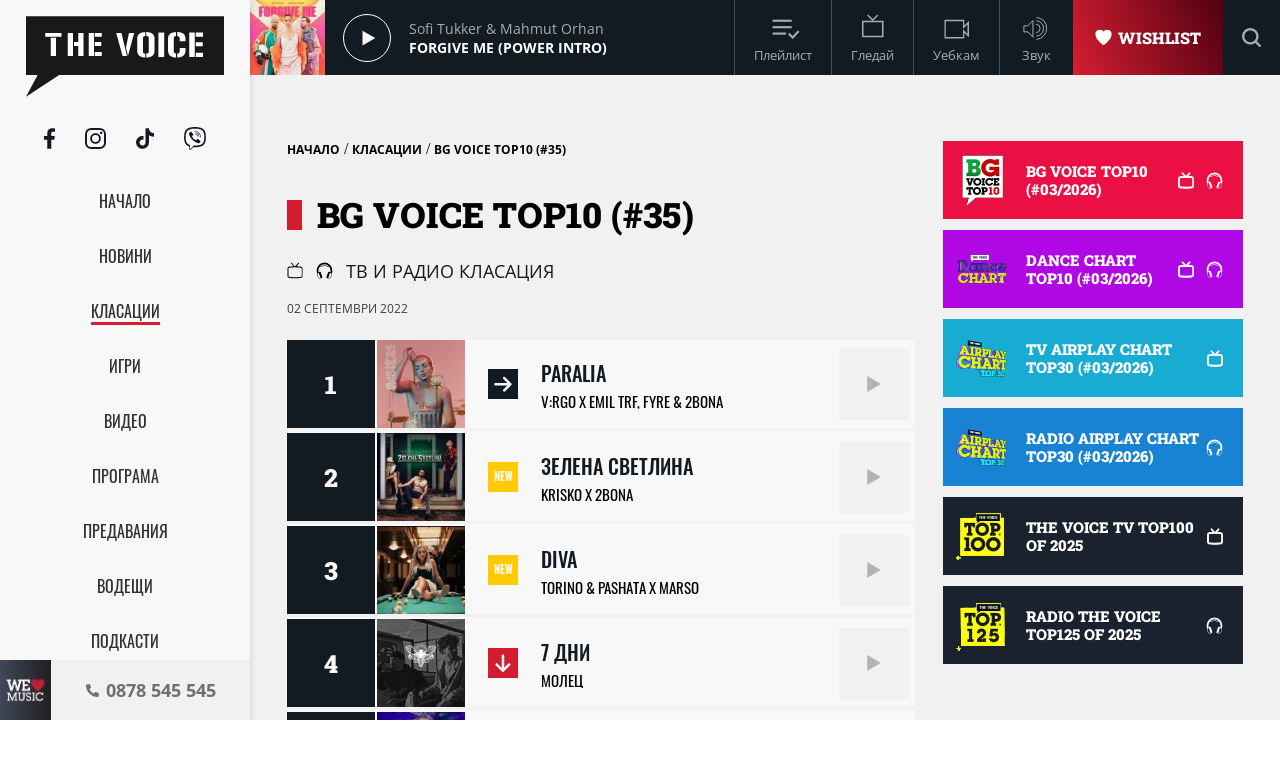

--- FILE ---
content_type: text/html; charset=UTF-8
request_url: https://thevoice.bg/charts/1554/bg-voice-top10-35/
body_size: 19328
content:
<!DOCTYPE html>
<html lang="bg">
    <head>
        <title>BG VOICE TOP10 (#35)</title>
        <meta charset="UTF-8">
        <meta name="viewport" content="width=device-width, initial-scale=1.0">
        <meta name="facebook-domain-verification" content="esl9liqx0giyikiispfjioaph9s06e"> 
        <!-- Favicon -->
        <link rel="apple-touch-icon" sizes="57x57" href="https://m.netinfo.bg/thevoice/resources/assets/images/favicon/apple-icon-57x57.png">
        <link rel="apple-touch-icon" sizes="60x60" href="https://m.netinfo.bg/thevoice/resources/assets/images/favicon/apple-icon-60x60.png">
        <link rel="apple-touch-icon" sizes="72x72" href="https://m.netinfo.bg/thevoice/resources/assets/images/favicon/apple-icon-72x72.png">
        <link rel="apple-touch-icon" sizes="76x76" href="https://m.netinfo.bg/thevoice/resources/assets/images/favicon/apple-icon-76x76.png">
        <link rel="apple-touch-icon" sizes="114x114" href="https://m.netinfo.bg/thevoice/resources/assets/images/favicon/apple-icon-114x114.png">
        <link rel="apple-touch-icon" sizes="120x120" href="https://m.netinfo.bg/thevoice/resources/assets/images/favicon/apple-icon-120x120.png">
        <link rel="apple-touch-icon" sizes="144x144" href="https://m.netinfo.bg/thevoice/resources/assets/images/favicon/apple-icon-144x144.png">
        <link rel="apple-touch-icon" sizes="152x152" href="https://m.netinfo.bg/thevoice/resources/assets/images/favicon/apple-icon-152x152.png">
        <link rel="apple-touch-icon" sizes="180x180" href="https://m.netinfo.bg/thevoice/resources/assets/images/favicon/apple-icon-180x180.png">
        <link rel="icon" type="image/png" sizes="192x192"  href="https://m.netinfo.bg/thevoice/resources/assets/images/favicon/android-icon-192x192.png">
        <link rel="icon" type="image/png" sizes="32x32" href="https://m.netinfo.bg/thevoice/resources/assets/images/favicon/favicon-32x32.png">
        <link rel="icon" type="image/png" sizes="96x96" href="https://m.netinfo.bg/thevoice/resources/assets/images/favicon/favicon-96x96.png">
        <link rel="icon" type="image/png" sizes="16x16" href="https://m.netinfo.bg/thevoice/resources/assets/images/favicon/favicon-16x16.png">
        <!-- <link rel="manifest" href="https://m.netinfo.bg/thevoice/resources/assets/images/favicon/manifest.json"  crossorigin="use-credentials"> -->
        <meta name="msapplication-TileColor" content="#ffffff">
        <meta name="msapplication-TileImage" content="https://m.netinfo.bg/thevoice/resources/assets/images/favicon/ms-icon-144x144.png">
        <meta name="theme-color" content="#ffffff">
        <!-- End Favicon -->

        <meta name="application-name" content="The Voice" />
        <meta name="language" content="bulgarian" />
        <meta name="title" content="BG VOICE TOP10 (#35)" />
        <meta name="description" content="BG VOICE TOP10 (#35)" />
        <meta name="keywords" content="оригинален формат, радио, оналйн радио, класации, най-новата музика, най-големия музикален портал, Thevoice радио и телевизия" />
                <meta name="Author" content="The Voice" />
        <meta name="Copyright" content="&copy; THE VOICE 2026 Всички права запазени." />
        <meta name="Robots" content="index,follow" />
        <meta name="Revisit-After" content="1 Hours" />
        <meta property="og:title" content="BG VOICE TOP10 (#35)" />
        <meta property="og:type" content="article" />
        <meta property="og:url" content="https://thevoice.bg/charts/1554/bg-voice-top10-35/" />
        <meta property="og:image" content="https://m.netinfo.bg/media/images/50170/50170530/1123-632-bg-voice-top.jpg" />
        <meta property="og:image:type" content="image/jpeg" />
        <meta property="og:image:width" content="1123" />
        <meta property="og:image:height" content="632" />
        <meta property="og:description" content="BG VOICE TOP10 (#35)" />
        <meta property="og:site_name" content="thevoice.bg" />
        <meta property="og:locale" content="bg_BG" />
        <meta property="og:updated_time" content="1768887953" />
        
        <meta name="referrer" content="no-referrer-when-downgrade">

        <link rel="image_src" href="https://m.netinfo.bg/media/images/50170/50170530/1123-632-bg-voice-top.jpg" />
                <link rel="canonical" href="https://thevoice.bg/charts/1554/bg-voice-top10-35/" />


        <link rel="preload" href="https://m.netinfo.bg/thevoice/resources/assets/fonts/OpenSans/OpenSans-Regular.woff" as="font" type="font/woff" crossorigin="">
        <link rel="preload" href="https://m.netinfo.bg/thevoice/resources/assets/fonts/OpenSans/OpenSans-Bold.woff" as="font" type="font/woff" crossorigin="">
        <link rel="preload" href="https://m.netinfo.bg/thevoice/resources/assets/fonts/OpenSans/OpenSans-BoldItalic.woff" as="font" type="font/woff" crossorigin="">
        <link rel="preload" href="https://m.netinfo.bg/thevoice/resources/assets/fonts/OpenSans/OpenSans-Italic.woff" as="font" type="font/woff" crossorigin="">
        <link rel="preload" href="https://m.netinfo.bg/thevoice/resources/assets/fonts/Oswald/Oswald-Regular.woff" as="font" type="font/woff" crossorigin="">
        <link rel="preload" href="https://m.netinfo.bg/thevoice/resources/assets/fonts/Oswald/Oswald-Bold.woff" as="font" type="font/woff" crossorigin="">
        <link rel="preload" href="https://m.netinfo.bg/thevoice/resources/assets/fonts/Oswald/Oswald-Medium.woff" as="font" type="font/woff" crossorigin="">       
        <link rel="preload" href="https://m.netinfo.bg/thevoice/resources/assets/fonts/RobotoSlab/RobotoSlab-Black.woff" as="font" type="font/woff" crossorigin=""> 
        
        
                                    <!-- main.css?v=28 -->
                <link href="https://m.netinfo.bg/thevoice/resources/assets/css/main.css?v=28" rel="stylesheet" type="text/css" />                                    
                    
                <!-- script.js?v=16 -->
                <script src="https://m.netinfo.bg/thevoice/resources/assets/js/script.js?v=16" type="text/javascript"></script>
            
                <!-- jquery.cookie.js?v=16 -->
                <script src="https://m.netinfo.bg/thevoice/resources/assets/js/jquery.cookie.js?v=16" type="text/javascript"></script>
            
                <!-- radio.js?v=16 -->
                <script src="https://m.netinfo.bg/thevoice/resources/assets/js/radio.js?v=16" type="text/javascript"></script>
            
                <!-- UFYwWwmt.js -->
                <script src="//tpc.googlesyndication.com/sodar/UFYwWwmt.js" async="" type="text/javascript"></script>
            
                <!-- analytics.js -->
                <script src="https://www.google-analytics.com/analytics.js" async="" type="text/javascript"></script>
            
                <!-- js?id=UA-15975886-1 -->
                <script src="https://www.googletagmanager.com/gtag/js?id=UA-15975886-1" async="async" defer="" crossorigin="" charset="" type="text/javascript"></script>
            
                <!-- ado.js -->
                <script src="//bg.adocean.pl/files/js/ado.js" type="text/javascript"></script>
                            
<!-- Google tag (gtag.js) GA4 -->
<script async src="https://www.googletagmanager.com/gtag/js?id=G-QMP6FNETY0"></script> 
<script> window.dataLayer = window.dataLayer || []; function gtag(){dataLayer.push(arguments);} gtag('js', new Date()); gtag('config', 'G-QMP6FNETY0'); </script> 

                
<script type="text/javascript">
/* (c)AdOcean 2003-2022 */
        if(typeof ado!=="object"){ado={};ado.config=ado.preview=ado.placement=ado.master=ado.slave=function(){};}
        ado.config({mode: "new", xml: false, consent: true, characterEncoding: true});
        ado.preview({enabled: true});
</script>

<!-- start master -->
<script type="text/javascript">
/* (c)AdOcean 2003-2022, MASTER: BSS_Media_bg.thevoice.bg.All pages */
ado.master({id: 'CgM71jQXOJYJNn3qc2q6PmfB34uYDy8CIqNkpWzz7Ar.e7', server: 'bg.adocean.pl' });
</script>
<!--  end master  -->
 
         

    </head>
    <body>


        <!-- Navigation -->
        <nav class="nav">
            <!-- Nav Header -->
            <section class="nav-header">
                <!-- Logo -->
                <a href="https://thevoice.bg/" class="logo ajax">
                    <svg class="icon" width="110" height="45" viewBox="0 0 110 45">
                    <use xmlns:xlink="http://www.w3.org/1999/xlink"  
                         xlink:href="https://thevoice.bg/resources/assets/images/defs/svg/sprite.defs.svg#logo" 
                         href="https://thevoice.bg/resources/assets/images/defs/svg/sprite.defs.svg#logo"></use>
                    </svg>
                </a>
                <!-- End Logo -->
                <!-- Close -->
                <a href="#" class="close-menu">
                    <svg class="icon" width="14" height="14" viewBox="0 0 14 14">
                    <use xmlns:xlink="http://www.w3.org/1999/xlink"  
                         xlink:href="https://thevoice.bg/resources/assets/images/defs/svg/sprite.defs.svg#close" 
                         href="https://thevoice.bg/resources/assets/images/defs/svg/sprite.defs.svg#close"></use>
                    </svg>
                </a>
                <!-- End Close -->

            </section>
            <!-- End Nav Header -->

            <!-- Nav Body -->
            <section class="nav-body">
                <!-- Search bar -->
                <section class="search-bar">
                    <form class="search-form" action="https://thevoice.bg/search" method="get">
                        <svg class="icon" width="14" height="14" viewBox="0 0 14 14">
                        <use xmlns:xlink="http://www.w3.org/1999/xlink"  
                             xlink:href="https://thevoice.bg/resources/assets/images/defs/svg/sprite.defs.svg#search" 
                             href="https://thevoice.bg/resources/assets/images/defs/svg/sprite.defs.svg#search"></use>
                        </svg>
                        <input name="q" class="search-input" type="text" placeholder="Търси...">
                    </form>
                </section>
                <!-- End Search bar -->

                <!-- Links -->
                <section id="sectioncontroller"  class="nav-navbar" itemscope itemtype="https://schema.org/ItemList">
                    <a  id="homecontroller" class="ajax nav-link " href="https://thevoice.bg/" itemprop="itemListElement" itemscope  itemtype="https://schema.org/SiteNavigationElement">
                        <span itemprop="name" class="nav-item">Начало</span><meta itemprop="url" content="https://thevoice.bg/" />
                    </a>
                    <a  id="articlescontroller" class="ajax nav-link " href="https://thevoice.bg/articles" itemprop="itemListElement" itemscope itemtype="https://schema.org/SiteNavigationElement">
                        <span itemprop="name" class="nav-item">Новини</span><meta itemprop="url" content="https://thevoice.bg/articles" />
                    </a>
                    <a  id="chartscontroller" class="ajax nav-link active" href="https://thevoice.bg/charts" itemprop="itemListElement" itemscope itemtype="https://schema.org/SiteNavigationElement">
                        <span itemprop="name" class="nav-item">Класации</span><meta itemprop="url" content="https://thevoice.bg/charts" />
                    </a>
                    <a id="gamescontroller" class="ajax nav-link " href="https://thevoice.bg/games" itemprop="itemListElement" itemscope itemtype="https://schema.org/SiteNavigationElement">
                        <span itemprop="name" class="nav-item">Игри</span><meta itemprop="url" content="https://thevoice.bg/games" />
                    </a>
                    <a  id="songscontroller" class="ajax nav-link " href="https://thevoice.bg/videos" itemprop="itemListElement" itemscope itemtype="https://schema.org/SiteNavigationElement">
                        <span itemprop="name" class="nav-item">Видео</span><meta itemprop="url" content="https://thevoice.bg/videos" />
                    </a>
                    <a id="schedulecontroller" class="ajax nav-link " href="https://thevoice.bg/schedule" itemprop="itemListElement" itemscope itemtype="https://schema.org/SiteNavigationElement">
                        <span itemprop="name" class="nav-item">Програма</span><meta itemprop="url" content="https://thevoice.bg/schedule" />
                    </a>
                    <a id="showscontroller" class="ajax nav-link " href="https://thevoice.bg/shows" itemprop="itemListElement" itemscope itemtype="https://schema.org/SiteNavigationElement">
                        <span itemprop="name" class="nav-item">Предавания</span><meta itemprop="url" content="https://thevoice.bg/shows" />
                    </a>
                    <a id="broadcasterscontroller" class="ajax nav-link " href="https://thevoice.bg/broadcasters" itemprop="itemListElement" itemscope itemtype="https://schema.org/SiteNavigationElement">
                        <span itemprop="name" class="nav-item">Водещи</span><meta itemprop="url" content="https://thevoice.bg/broadcasters" />
                    </a> 
                    <a id="podcastscontroller" class="ajax nav-link " href="https://thevoice.bg/podcasts" itemprop="itemListElement" itemscope itemtype="https://schema.org/SiteNavigationElement">
                        <span itemprop="name" class="nav-item">Подкасти</span><meta itemprop="url" content="https://thevoice.bg/podcasts" />
                    </a>
                </section>
                <!-- End Links -->

                <!-- Social Contacts -->
                <section class="nav-socials">
                    <a href="https://www.facebook.com/TheVoiceRadioTV/" class="facebook" rel="noopener noreferrer" target="_blank">
                        <svg class="icon" width="11" height="21" viewBox="0 0 11 21">
                        <use xmlns:xlink="http://www.w3.org/1999/xlink"  
                             xlink:href="https://thevoice.bg/resources/assets/images/defs/svg/sprite.defs.svg#facebook" 
                             href="https://thevoice.bg/resources/assets/images/defs/svg/sprite.defs.svg#facebook"></use>
                        </svg>
                    </a>
                    <a href="https://www.instagram.com/thevoiceradiotv/" class="instagram" rel="noopener noreferrer" target="_blank">
                        <svg class="icon" width="21" height="21" viewBox="0 0 21 21">
                        <use xmlns:xlink="http://www.w3.org/1999/xlink"  
                             xlink:href="https://thevoice.bg/resources/assets/images/defs/svg/sprite.defs.svg#instagram" 
                             href="https://thevoice.bg/resources/assets/images/defs/svg/sprite.defs.svg#instagram"></use>
                        </svg>
                    </a>
                    <a href="https://www.tiktok.com/@thevoiceradiotv?_d=db2hj25680l786&amp;language=en&amp;sec_uid=MS4wLjABAAAA1cAvWHEy4r6QHmqrtbMTP7dUTjHYf8A_2m116dEZxN8qICFZ1Cyt9FylQqQm9bea&amp;share_author_id=6838467169245398021&amp;u_code=dd13f31a8e2f3e&amp;timestamp=1593092848&amp;user_id=6838467169245398021&amp;utm_source=copy&amp;utm_campaign=client_share&amp;utm_medium=android&amp;share_app_name=musically&amp;share_iid=6841835290648266502&amp;source=h5_m" class="tiktok" rel="noopener noreferrer" target="_blank">
                        <svg class="icon" width="18" height="21" viewBox="0 0 18 21">
                        <use xmlns:xlink="http://www.w3.org/1999/xlink"  
                             xlink:href="https://thevoice.bg/resources/assets/images/defs/svg/sprite.defs.svg#tiktok" 
                             href="https://thevoice.bg/resources/assets/images/defs/svg/sprite.defs.svg#tiktok"></use>
                        </svg>
                    </a>
                    <a href="https://vb.me/8de26e" class="viber" rel="noopener noreferrer" target="_blank">
                        <svg class="icon" width="22" height="23" viewBox="0 0 22 23">
                        <use xmlns:xlink="http://www.w3.org/1999/xlink"  
                             xlink:href="https://thevoice.bg/resources/assets/images/defs/svg/sprite.defs.svg#viber" 
                             href="https://thevoice.bg/resources/assets/images/defs/svg/sprite.defs.svg#viber"></use>
                        </svg>
                    </a>
                </section>
                <!-- End Social Contacts -->
            </section>
            <!-- End Nav Body -->

            <!-- Nav Footer -->
            <section class="nav-footer">
                <!-- Call -->
                <a class="call" href="tel:0878 545 545">
                    <img class="love" src="https://m.netinfo.bg/thevoice/resources/assets/images/we-love-music.png" width="56" height="65" alt="We love music"/>
                    <div class="call-wrapper">
                        <svg class="icon phone" width="13" height="13" viewBox="0 0 13 13">
                        <use xmlns:xlink="http://www.w3.org/1999/xlink"  
                             xlink:href="https://thevoice.bg/resources/assets/images/defs/svg/sprite.defs.svg#phone" 
                             href="https://thevoice.bg/resources/assets/images/defs/svg/sprite.defs.svg#phone"></use>
                        </svg>
                        <span class="number">0878 545 545</span>
                    </div>
                </a>
                <!-- End Call -->
            </section>
            <!-- End Nav Footer -->
        </nav>
        <!-- End Navigation -->
        <div class="global-overlay"></div>
        <div class="page-wrapper">
            <!-- Header -->
            <header class="header" itemscope="itemscope" itemtype="https://schema.org/WPHeader">
                <!-- Hamburger button -->
                <section class="header-nav d-md-none">
                    <a href="https://thevoice.bg/" class="logo ajax">
                        <svg class="icon" width="89" height="36" viewBox="0 0 89 36">
                        <use xmlns:xlink="http://www.w3.org/1999/xlink"  
                             xlink:href="https://thevoice.bg/resources/assets/images/defs/svg/sprite.defs.svg#logo" 
                             href="https://thevoice.bg/resources/assets/images/defs/svg/sprite.defs.svg#logo"></use>
                        </svg>
                    </a>
                    <section class="header-nav-right">
                        <a href="https://thevoice.bg/shows/61" class="ajax wishlist">
                            <svg class="icon heart" width="17.275" height="16.61" viewBox="0 0 17.275 16.61">
                            <use xmlns:xlink="http://www.w3.org/1999/xlink"  
                                 xlink:href="https://thevoice.bg/resources/assets/images/defs/svg/sprite.defs.svg#heart" 
                                 href="https://thevoice.bg/resources/assets/images/defs/svg/sprite.defs.svg#heart"></use>
                            </svg>
                            <span>Wishlist</span>
                        </a>
                        <a href="#" class="hamburger-btn">
                            <svg class="icon" width="16" height="14" viewBox="0 0 16 14">
                            <use xmlns:xlink="http://www.w3.org/1999/xlink"  
                                 xlink:href="https://thevoice.bg/resources/assets/images/defs/svg/sprite.defs.svg#hamburger" 
                                 href="https://thevoice.bg/resources/assets/images/defs/svg/sprite.defs.svg#hamburger"></use>
                            </svg>
                        </a>
                    </section>
                </section>
                <!-- End Hamburger button -->

                <!-- Player -->
                <section class="header-player">
                    <div class="player-wrapper">

                        <section class="player-image">
                            <img id="player_img" src="https://m.netinfo.bg/media/images/50149/50149622/130-130-sofi-tukker-mahmut-orhan-forgive-me.jpg" width="50" height="50" alt="Sofi Tukker & Mahmut Orhan"/>
                        </section>
                        <section class="player-play loading">
                            <div class="icon load"></div>    
                            <div class="icon play"></div>
                            <div class="icon pause"></div>
<!--                            <svg class="icon play" xmlns="http://www.w3.org/2000/svg" width="48" height="48" viewBox="0 0 48 48">
                            <g id="Group_10264" data-name="Group 10264" transform="translate(-402 -15.465)">
                            <g id="Group_10263" data-name="Group 10263" transform="translate(59.063)">
                            <g id="Ellipse_80" data-name="Ellipse 80" transform="translate(342.938 15.465)" fill="none" stroke="#fff" stroke-width="1">
                            <circle cx="24" cy="24" r="24" stroke="none"/>
                            <circle cx="24" cy="24" r="23.5" fill="none"/>
                            </g>
                            </g>
                            <path id="Icon_awesome-play" data-name="Icon awesome-play" d="M.39.175.409,14.99,13.226,7.584Z" transform="translate(421.097 31.992)" fill="#f8f8f8"/>
                            </g>
                            </svg>
                            <svg class="icon pause" xmlns="http://www.w3.org/2000/svg" width="48" height="48" viewBox="0 0 48 48">
                            <g id="Group_10265" data-name="Group 10265" transform="translate(-343 -15.465)">
                            <g id="Group_9975" data-name="Group 9975" transform="translate(0.063)">
                            <g id="Ellipse_80" data-name="Ellipse 80" transform="translate(342.938 15.465)" fill="none" stroke="#fff" stroke-width="1">
                            <circle cx="24" cy="24" r="24" stroke="none"/>
                            <circle cx="24" cy="24" r="23.5" fill="none"/>
                            </g>
                            </g>
                            <g id="Group_10211" data-name="Group 10211" transform="translate(-1.055)">
                            <rect id="Rectangle_7255" data-name="Rectangle 7255" width="4" height="14" transform="translate(363.055 33)" fill="#fff"/>
                            <rect id="Rectangle_7256" data-name="Rectangle 7256" width="4" height="14" transform="translate(370.055 33)" fill="#fff"/>
                            </g>
                            </g>
                            </svg>-->
                        </section>
                        <section class="player-data">
                            <div class="player-data-wrapper">
                                <span id="player_performer"  class="player-artist">Sofi Tukker & Mahmut Orhan</span>
                            </div>
                            <div class="player-data-wrapper">
                                <span id="player_name" class="player-song">Forgive Me (Power Intro)</span>
                            </div>
                        </section>
                        <section class="player-buttons" itemscope itemtype="https://schema.org/ItemList">
                           <a href="https://thevoice.bg/playlist" class="ajax player-button playlist" itemprop="itemListElement" itemscope  itemtype="https://schema.org/SiteNavigationElement">
                               <meta itemprop="url" content="https://thevoice.bg/playlist" />
                                <svg class="icon" width="25" height="25" viewBox="0 0 25 25">
                                <use xmlns:xlink="http://www.w3.org/1999/xlink"  
                                     xlink:href="https://thevoice.bg/resources/assets/images/defs/svg/sprite.defs.svg#playlist" 
                                     href="https://thevoice.bg/resources/assets/images/defs/svg/sprite.defs.svg#playlist"></use>
                                </svg>
                                <span itemprop="name" class="player-button-name">Плейлист</span>
                            </a>
                            <a href="https://thevoice.bg/stream" class="ajax player-button tv" itemprop="itemListElement" itemscope  itemtype="https://schema.org/SiteNavigationElement">
                                <meta itemprop="url" content="https://thevoice.bg/stream" />
                                <svg class="icon" width="25" height="25" viewBox="0 0 25 25">
                                <use xmlns:xlink="http://www.w3.org/1999/xlink"  
                                     xlink:href="https://thevoice.bg/resources/assets/images/defs/svg/sprite.defs.svg#tv" 
                                     href="https://thevoice.bg/resources/assets/images/defs/svg/sprite.defs.svg#tv"></use>
                                </svg>
                                <span itemprop="name" class="player-button-name">Гледай</span>
                            </a>
                            <a href="https://thevoice.bg/webcam" class="ajax player-button videocam" itemprop="itemListElement" itemscope  itemtype="https://schema.org/SiteNavigationElement">
                                <meta itemprop="url" content="https://thevoice.bg/webcam" />
                                <svg class="icon" width="25" height="25" viewBox="0 0 25 25">
                                <use xmlns:xlink="http://www.w3.org/1999/xlink"  
                                     xlink:href="https://thevoice.bg/resources/assets/images/defs/svg/sprite.defs.svg#videocam" 
                                     href="https://thevoice.bg/resources/assets/images/defs/svg/sprite.defs.svg#videocam"></use>
                                </svg>
                                <span itemprop="name" class="player-button-name">Уебкам</span>
                            </a>
                            <div class="player-button sound">
                                <svg class="icon unmute" width="25" height="25" viewBox="0 0 25 25">
                                <use xmlns:xlink="http://www.w3.org/1999/xlink"  
                                     xlink:href="https://thevoice.bg/resources/assets/images/defs/svg/sprite.defs.svg#sound" 
                                     href="https://thevoice.bg/resources/assets/images/defs/svg/sprite.defs.svg#sound"></use>
                                </svg>
                                <svg class="icon mute d-none" width="25" height="25" viewBox="0 0 25 25">
                                <use xmlns:xlink="http://www.w3.org/1999/xlink"  
                                     xlink:href="https://thevoice.bg/resources/assets/images/defs/svg/sprite.defs.svg#sound_muted" 
                                     href="https://thevoice.bg/resources/assets/images/defs/svg/sprite.defs.svg#sound_muted"></use>
                                </svg>
                                <span class="player-button-name">Звук</span>
                                <span class="player-sound-bar">
                                    <input type="range" min="0" max="100" class="styled-slider slider-progressr">
                                </span>
                            </div>
                        </section>
                        <section class="player-right"> 
                            <a href="https://thevoice.bg/shows/61" class="ajax wishlist">
                                <svg class="icon heart" width="13" height="12" viewBox="0 0 13 12">
                                <use xmlns:xlink="http://www.w3.org/1999/xlink"  
                                     xlink:href="https://thevoice.bg/resources/assets/images/defs/svg/sprite.defs.svg#heart" 
                                     href="https://thevoice.bg/resources/assets/images/defs/svg/sprite.defs.svg#heart"></use>
                                </svg>
                                <span>Wishlist</span>
                            </a>
                            <!-- Search bar -->
                            <section class="search-bar">
                                <form class="search-form" action="https://thevoice.bg/search" method="get" itemprop="potentialAction" itemscope itemtype="https://schema.org/SearchAction">
                                    <input type="submit" class="search-btn"> 
                                    <input name="q" class="search-input" type="text" value="" placeholder="Търси..." itemprop="query">
                                    <meta itemprop="target" content="https://thevoice.bg/search?q={q}"/>
                                </form>
                            </section>
                            <!-- End Search bar -->
                            <section class="player-button search-bar-actions">
                                <svg class="icon search" width="14" height="14" viewBox="0 0 14 14">
                                <use xmlns:xlink="http://www.w3.org/1999/xlink"  
                                     xlink:href="https://thevoice.bg/resources/assets/images/defs/svg/sprite.defs.svg#search" 
                                     href="https://thevoice.bg/resources/assets/images/defs/svg/sprite.defs.svg#search"></use>
                                </svg>
                                <svg class="icon close" width="14" height="14" viewBox="0 0 14 14">
                                <use xmlns:xlink="http://www.w3.org/1999/xlink"  
                                     xlink:href="https://thevoice.bg/resources/assets/images/defs/svg/sprite.defs.svg#close" 
                                     href="https://thevoice.bg/resources/assets/images/defs/svg/sprite.defs.svg#close"></use>
                                </svg>
                                </setion>
                            </section>
                    </div>
                </section>
                <!-- End Player -->
            </header>
            <div id="ajaxmegaboard">
               
            </div>
            <!-- End Header -->
            <div id="ajaxcontent">
                


<main class="page charts" itemscope itemtype="https://schema.org/MusicPlaylist">
    <div class="wrapper">
        <center class="leader">
       
        <!-- start slave -->
<div id="adoceanbglhcgbqnspp"></div>
<script type="text/javascript">
/* (c)AdOcean 2003-2022, BSS_Media_bg.thevoice.bg.All pages.728x90 */
ado.slave('adoceanbglhcgbqnspp', {myMaster: 'CgM71jQXOJYJNn3qc2q6PmfB34uYDy8CIqNkpWzz7Ar.e7' });
</script>
<!--  end slave  -->
  
        <div class="adv">
<!-- start slave -->
<div id="adoceanbgnhghhvngvd"></div>
<script type="text/javascript">
/* (c)AdOcean 2003-2022, BSS_Media_bg.thevoice.bg.All pages.Megaboard */
ado.slave('adoceanbgnhghhvngvd', {myMaster: 'CgM71jQXOJYJNn3qc2q6PmfB34uYDy8CIqNkpWzz7Ar.e7' });
</script>
<!--  end slave  -->
</div>
  
       
</center>  
        <section class="grid-second">
            <section class="grid-second-top">
                <div class="page-category-wrapper"  itemscope itemtype="https://schema.org/BreadcrumbList">
                    <span class="page-category" itemprop="itemListElement" itemscope itemtype="https://schema.org/ListItem" ><meta itemprop="position" content="1" /> <a href="https://thevoice.bg/" itemprop="item"  class="ajax"><span itemprop="name" >Начало</span></a></span> / 
                    <span class="page-category" itemprop="itemListElement" itemscope itemtype="https://schema.org/ListItem" ><meta itemprop="position" content="2" /> <a href="https://thevoice.bg/charts" itemprop="item" class="ajax"><span itemprop="name" >Класации</span></a></span> /
                    <span class="page-category" itemprop="itemListElement" itemscope itemtype="https://schema.org/ListItem"  ><meta itemprop="position" content="3" /> <span itemprop="name" >BG VOICE TOP10 (#35)</span></span>
                </div>
                <meta itemprop="identifier" content="1554" />
                <h1 class="page-title" itemprop="name">BG VOICE TOP10 (#35)</h1>
                <meta itemprop="numTracks" content="22"/>
                <h2 class="page-subtitle" itemprop="disambiguatingDescription">
                                            <svg class="icon tv" width="16" height="17" viewBox="0 0 16 17">
                        <use xmlns:xlink="http://www.w3.org/1999/xlink"  
                             xlink:href="https://thevoice.bg/resources/assets/images/defs/svg/sprite.defs.svg#tv_small" 
                             href="https://thevoice.bg/resources/assets/images/defs/svg/sprite.defs.svg#tv_small"></use>
                        </svg>
                                                                <svg class="icon" width="17" height="17" viewBox="0 0 17 17">
                        <use xmlns:xlink="http://www.w3.org/1999/xlink"  
                             xlink:href="https://thevoice.bg/resources/assets/images/defs/svg/sprite.defs.svg#radio" 
                             href="https://thevoice.bg/resources/assets/images/defs/svg/sprite.defs.svg#radio"></use>
                        </svg>
                                        ТВ и Радио класация</h2>
                <section class="page-share">
                    <span class="page-date">02 Септември 2022</span>
                </section>
            </section>
            <section class="grid-second-content">
                <!-- Chartlist -->
                <section class="chart" id="chart_1554">


                    <ul class="chartlist">
                                                            <li class="chartlist-item" id="song_id_3767" data-youtube="https://www.youtube.com/embed/aI_vVOyvwc8?version=3&enablejsapi=1" itemid="https://thevoice.bg/videos/vrgo-x-emil-trf-fyre-2bona/paralia/3767" itemprop="track" itemscope itemtype="https://schema.org/MusicRecording">
                                        <meta itemprop="url" content="https://thevoice.bg/videos/vrgo-x-emil-trf-fyre-2bona/paralia/3767"/>
                                        <div class="chartlist-position" itemprop="position">1</div>

                                        <div class="chartlist-image">

                                            <img src="https://m.netinfo.bg/media/images/50149/50149418/130-130-vrgo-x-emil-trf-fyre-bona-paralia.jpg" alt="V:RGO x EMIL TRF, FYRE &amp; 2BONA - PARALIA" width="48" height="48" itemprop="image" />   
                                        </div>

                                        <div class="chartlist-stats">
                                            
                                            <svg class="" width="16" height="16" viewBox="0 0 16 16">
                                            <use xmlns:xlink="http://www.w3.org/1999/xlink" 
                                                 xlink:href="https://thevoice.bg/resources/assets/images/defs/svg/sprite.defs.svg#equal" 
                                                 href="https://thevoice.bg/resources/assets/images/defs/svg/sprite.defs.svg#equal">

                                            </use>
                                            </svg>

                                        </div>

                                        <div class="chartlist-content">
                                            <h3 class="chartlist-title" itemprop="name">
                                                PARALIA                                            </h3>
                                            <p class="chartlist-artist" itemprop="byArtist">
                                                V:RGO x EMIL TRF, FYRE & 2BONA                                            </p>
                                        </div>
                                        <div class="chartlist-actions">
                                            <button class="chartlist-button chartlist-button-preview" aria-label="Right Align">
                                                <svg class="icon-preview" xmlns="http://www.w3.org/2000/svg" width="19.975" height="23.481" viewBox="0 0 19.975 23.481">
                                                <path id="Icon_metro-play" data-name="Icon metro-play" d="M8.355,5.784,28.33,17.524,8.355,29.265Z" transform="translate(-8.355 -5.784)"/>
                                                </svg>
                                            </button>
                                                                                    </div>
                                        <div class="chartlist-preview d-none" style="display: block">
                                            <div class="chartlist-preview-header">
                                                <span class="page-title">V:RGO x EMIL TRF, FYRE & 2BONA - PARALIA</span>
                                                <span class="close-preview">
                                                    <svg class="icon" width="14" height="14" viewBox="0 0 14 14">
                                                    <use xmlns:xlink="http://www.w3.org/1999/xlink" xlink:href="https://thevoice.bg/resources/assets/images/defs/svg/sprite.defs.svg#close" href="https://thevoice.bg/resources/assets/images/defs/svg/sprite.defs.svg#close"></use>
                                                    </svg>
                                                </span>
                                            </div>
                                            <div class="chartlist-preview-content">
                                                <div class="page-video">
                                                    <iframe src="about:blank" allowfullscreen="" data-proportion="true" data-align="center" data-percentage="100%,56.25%" data-size="100%,56.25%" data-file-name="F1fl60ypdLs" data-file-size="0" data-origin="100%,56.25%" style="width: 100%; height: 100%;" data-index="0"></iframe>
                                                </div>
                                            </div>
                                        </div>
                                    </li>
                                                                        <li class="chartlist-item" id="song_id_3824" data-youtube="https://www.youtube.com/embed/FMzS6VJtB0U?version=3&enablejsapi=1" itemid="https://thevoice.bg/videos/krisko-x-2bona/zelena-svetlina/3824" itemprop="track" itemscope itemtype="https://schema.org/MusicRecording">
                                        <meta itemprop="url" content="https://thevoice.bg/videos/krisko-x-2bona/zelena-svetlina/3824"/>
                                        <div class="chartlist-position" itemprop="position">2</div>

                                        <div class="chartlist-image">

                                            <img src="https://m.netinfo.bg/media/images/50186/50186086/130-130-zelena-svetlina-signle-art.jpg" alt="KRISKO x 2BONA - ЗЕЛЕНА СВЕТЛИНА" width="48" height="48" itemprop="image" />   
                                        </div>

                                        <div class="chartlist-stats">
                                            
                                            <svg class="" width="16" height="16" viewBox="0 0 16 16">
                                            <use xmlns:xlink="http://www.w3.org/1999/xlink" 
                                                 xlink:href="https://thevoice.bg/resources/assets/images/defs/svg/sprite.defs.svg#new" 
                                                 href="https://thevoice.bg/resources/assets/images/defs/svg/sprite.defs.svg#new">

                                            </use>
                                            </svg>

                                        </div>

                                        <div class="chartlist-content">
                                            <h3 class="chartlist-title" itemprop="name">
                                                ЗЕЛЕНА СВЕТЛИНА                                            </h3>
                                            <p class="chartlist-artist" itemprop="byArtist">
                                                KRISKO x 2BONA                                            </p>
                                        </div>
                                        <div class="chartlist-actions">
                                            <button class="chartlist-button chartlist-button-preview" aria-label="Right Align">
                                                <svg class="icon-preview" xmlns="http://www.w3.org/2000/svg" width="19.975" height="23.481" viewBox="0 0 19.975 23.481">
                                                <path id="Icon_metro-play" data-name="Icon metro-play" d="M8.355,5.784,28.33,17.524,8.355,29.265Z" transform="translate(-8.355 -5.784)"/>
                                                </svg>
                                            </button>
                                                                                    </div>
                                        <div class="chartlist-preview d-none" style="display: block">
                                            <div class="chartlist-preview-header">
                                                <span class="page-title">KRISKO x 2BONA - ЗЕЛЕНА СВЕТЛИНА</span>
                                                <span class="close-preview">
                                                    <svg class="icon" width="14" height="14" viewBox="0 0 14 14">
                                                    <use xmlns:xlink="http://www.w3.org/1999/xlink" xlink:href="https://thevoice.bg/resources/assets/images/defs/svg/sprite.defs.svg#close" href="https://thevoice.bg/resources/assets/images/defs/svg/sprite.defs.svg#close"></use>
                                                    </svg>
                                                </span>
                                            </div>
                                            <div class="chartlist-preview-content">
                                                <div class="page-video">
                                                    <iframe src="about:blank" allowfullscreen="" data-proportion="true" data-align="center" data-percentage="100%,56.25%" data-size="100%,56.25%" data-file-name="F1fl60ypdLs" data-file-size="0" data-origin="100%,56.25%" style="width: 100%; height: 100%;" data-index="0"></iframe>
                                                </div>
                                            </div>
                                        </div>
                                    </li>
                                                                        <li class="chartlist-item" id="song_id_3823" data-youtube="https://www.youtube.com/embed/0p34aRTuGrM?version=3&enablejsapi=1" itemid="https://thevoice.bg/videos/torino-pashata-x-marso/diva/3823" itemprop="track" itemscope itemtype="https://schema.org/MusicRecording">
                                        <meta itemprop="url" content="https://thevoice.bg/videos/torino-pashata-x-marso/diva/3823"/>
                                        <div class="chartlist-position" itemprop="position">3</div>

                                        <div class="chartlist-image">

                                            <img src="https://m.netinfo.bg/media/images/50186/50186050/130-130-diva-signle-art.jpg" alt="TORINO &amp; PASHATA x MARSO - DIVA" width="48" height="48" itemprop="image" />   
                                        </div>

                                        <div class="chartlist-stats">
                                            
                                            <svg class="" width="16" height="16" viewBox="0 0 16 16">
                                            <use xmlns:xlink="http://www.w3.org/1999/xlink" 
                                                 xlink:href="https://thevoice.bg/resources/assets/images/defs/svg/sprite.defs.svg#new" 
                                                 href="https://thevoice.bg/resources/assets/images/defs/svg/sprite.defs.svg#new">

                                            </use>
                                            </svg>

                                        </div>

                                        <div class="chartlist-content">
                                            <h3 class="chartlist-title" itemprop="name">
                                                DIVA                                            </h3>
                                            <p class="chartlist-artist" itemprop="byArtist">
                                                TORINO & PASHATA x MARSO                                            </p>
                                        </div>
                                        <div class="chartlist-actions">
                                            <button class="chartlist-button chartlist-button-preview" aria-label="Right Align">
                                                <svg class="icon-preview" xmlns="http://www.w3.org/2000/svg" width="19.975" height="23.481" viewBox="0 0 19.975 23.481">
                                                <path id="Icon_metro-play" data-name="Icon metro-play" d="M8.355,5.784,28.33,17.524,8.355,29.265Z" transform="translate(-8.355 -5.784)"/>
                                                </svg>
                                            </button>
                                                                                    </div>
                                        <div class="chartlist-preview d-none" style="display: block">
                                            <div class="chartlist-preview-header">
                                                <span class="page-title">TORINO & PASHATA x MARSO - DIVA</span>
                                                <span class="close-preview">
                                                    <svg class="icon" width="14" height="14" viewBox="0 0 14 14">
                                                    <use xmlns:xlink="http://www.w3.org/1999/xlink" xlink:href="https://thevoice.bg/resources/assets/images/defs/svg/sprite.defs.svg#close" href="https://thevoice.bg/resources/assets/images/defs/svg/sprite.defs.svg#close"></use>
                                                    </svg>
                                                </span>
                                            </div>
                                            <div class="chartlist-preview-content">
                                                <div class="page-video">
                                                    <iframe src="about:blank" allowfullscreen="" data-proportion="true" data-align="center" data-percentage="100%,56.25%" data-size="100%,56.25%" data-file-name="F1fl60ypdLs" data-file-size="0" data-origin="100%,56.25%" style="width: 100%; height: 100%;" data-index="0"></iframe>
                                                </div>
                                            </div>
                                        </div>
                                    </li>
                                                                        <li class="chartlist-item" id="song_id_3773" data-youtube="https://www.youtube.com/embed/Gm8unaZk-2o?version=3&enablejsapi=1" itemid="https://thevoice.bg/videos/molec/7-dni/3773" itemprop="track" itemscope itemtype="https://schema.org/MusicRecording">
                                        <meta itemprop="url" content="https://thevoice.bg/videos/molec/7-dni/3773"/>
                                        <div class="chartlist-position" itemprop="position">4</div>

                                        <div class="chartlist-image">

                                            <img src="https://m.netinfo.bg/media/images/50149/50149409/130-130-molec-dni.jpg" alt="МОЛЕЦ - 7 ДНИ" width="48" height="48" itemprop="image" />   
                                        </div>

                                        <div class="chartlist-stats">
                                            
                                            <svg class="" width="16" height="16" viewBox="0 0 16 16">
                                            <use xmlns:xlink="http://www.w3.org/1999/xlink" 
                                                 xlink:href="https://thevoice.bg/resources/assets/images/defs/svg/sprite.defs.svg#dropped" 
                                                 href="https://thevoice.bg/resources/assets/images/defs/svg/sprite.defs.svg#dropped">

                                            </use>
                                            </svg>

                                        </div>

                                        <div class="chartlist-content">
                                            <h3 class="chartlist-title" itemprop="name">
                                                7 ДНИ                                            </h3>
                                            <p class="chartlist-artist" itemprop="byArtist">
                                                МОЛЕЦ                                            </p>
                                        </div>
                                        <div class="chartlist-actions">
                                            <button class="chartlist-button chartlist-button-preview" aria-label="Right Align">
                                                <svg class="icon-preview" xmlns="http://www.w3.org/2000/svg" width="19.975" height="23.481" viewBox="0 0 19.975 23.481">
                                                <path id="Icon_metro-play" data-name="Icon metro-play" d="M8.355,5.784,28.33,17.524,8.355,29.265Z" transform="translate(-8.355 -5.784)"/>
                                                </svg>
                                            </button>
                                                                                    </div>
                                        <div class="chartlist-preview d-none" style="display: block">
                                            <div class="chartlist-preview-header">
                                                <span class="page-title">МОЛЕЦ - 7 ДНИ</span>
                                                <span class="close-preview">
                                                    <svg class="icon" width="14" height="14" viewBox="0 0 14 14">
                                                    <use xmlns:xlink="http://www.w3.org/1999/xlink" xlink:href="https://thevoice.bg/resources/assets/images/defs/svg/sprite.defs.svg#close" href="https://thevoice.bg/resources/assets/images/defs/svg/sprite.defs.svg#close"></use>
                                                    </svg>
                                                </span>
                                            </div>
                                            <div class="chartlist-preview-content">
                                                <div class="page-video">
                                                    <iframe src="about:blank" allowfullscreen="" data-proportion="true" data-align="center" data-percentage="100%,56.25%" data-size="100%,56.25%" data-file-name="F1fl60ypdLs" data-file-size="0" data-origin="100%,56.25%" style="width: 100%; height: 100%;" data-index="0"></iframe>
                                                </div>
                                            </div>
                                        </div>
                                    </li>
                                                                        <li class="chartlist-item" id="song_id_3740" data-youtube="https://www.youtube.com/embed/AInsDcVqRsQ?version=3&enablejsapi=1" itemid="https://thevoice.bg/videos/mihaela-marinova/do-bezkraj/3740" itemprop="track" itemscope itemtype="https://schema.org/MusicRecording">
                                        <meta itemprop="url" content="https://thevoice.bg/videos/mihaela-marinova/do-bezkraj/3740"/>
                                        <div class="chartlist-position" itemprop="position">5</div>

                                        <div class="chartlist-image">

                                            <img src="https://m.netinfo.bg/media/images/50149/50149464/130-130-mihaela-marinova-do-bezkraj.jpg" alt="МИХАЕЛА МАРИНОВА - ДО БЕЗКРАЙ" width="48" height="48" itemprop="image" />   
                                        </div>

                                        <div class="chartlist-stats">
                                            
                                            <svg class="" width="16" height="16" viewBox="0 0 16 16">
                                            <use xmlns:xlink="http://www.w3.org/1999/xlink" 
                                                 xlink:href="https://thevoice.bg/resources/assets/images/defs/svg/sprite.defs.svg#dropped" 
                                                 href="https://thevoice.bg/resources/assets/images/defs/svg/sprite.defs.svg#dropped">

                                            </use>
                                            </svg>

                                        </div>

                                        <div class="chartlist-content">
                                            <h3 class="chartlist-title" itemprop="name">
                                                ДО БЕЗКРАЙ                                            </h3>
                                            <p class="chartlist-artist" itemprop="byArtist">
                                                МИХАЕЛА МАРИНОВА                                            </p>
                                        </div>
                                        <div class="chartlist-actions">
                                            <button class="chartlist-button chartlist-button-preview" aria-label="Right Align">
                                                <svg class="icon-preview" xmlns="http://www.w3.org/2000/svg" width="19.975" height="23.481" viewBox="0 0 19.975 23.481">
                                                <path id="Icon_metro-play" data-name="Icon metro-play" d="M8.355,5.784,28.33,17.524,8.355,29.265Z" transform="translate(-8.355 -5.784)"/>
                                                </svg>
                                            </button>
                                                                                    </div>
                                        <div class="chartlist-preview d-none" style="display: block">
                                            <div class="chartlist-preview-header">
                                                <span class="page-title">МИХАЕЛА МАРИНОВА - ДО БЕЗКРАЙ</span>
                                                <span class="close-preview">
                                                    <svg class="icon" width="14" height="14" viewBox="0 0 14 14">
                                                    <use xmlns:xlink="http://www.w3.org/1999/xlink" xlink:href="https://thevoice.bg/resources/assets/images/defs/svg/sprite.defs.svg#close" href="https://thevoice.bg/resources/assets/images/defs/svg/sprite.defs.svg#close"></use>
                                                    </svg>
                                                </span>
                                            </div>
                                            <div class="chartlist-preview-content">
                                                <div class="page-video">
                                                    <iframe src="about:blank" allowfullscreen="" data-proportion="true" data-align="center" data-percentage="100%,56.25%" data-size="100%,56.25%" data-file-name="F1fl60ypdLs" data-file-size="0" data-origin="100%,56.25%" style="width: 100%; height: 100%;" data-index="0"></iframe>
                                                </div>
                                            </div>
                                        </div>
                                    </li>
                                                                        <li class="chartlist-item" id="song_id_3757" data-youtube="https://www.youtube.com/embed/z_KYMeqoZ48?version=3&enablejsapi=1" itemid="https://thevoice.bg/videos/rdmk/ustni/3757" itemprop="track" itemscope itemtype="https://schema.org/MusicRecording">
                                        <meta itemprop="url" content="https://thevoice.bg/videos/rdmk/ustni/3757"/>
                                        <div class="chartlist-position" itemprop="position">6</div>

                                        <div class="chartlist-image">

                                            <img src="https://m.netinfo.bg/media/images/50149/50149436/130-130-rdmk-ustni.jpg" alt="RDMK - УСТНИ" width="48" height="48" itemprop="image" />   
                                        </div>

                                        <div class="chartlist-stats">
                                            
                                            <svg class="" width="16" height="16" viewBox="0 0 16 16">
                                            <use xmlns:xlink="http://www.w3.org/1999/xlink" 
                                                 xlink:href="https://thevoice.bg/resources/assets/images/defs/svg/sprite.defs.svg#equal" 
                                                 href="https://thevoice.bg/resources/assets/images/defs/svg/sprite.defs.svg#equal">

                                            </use>
                                            </svg>

                                        </div>

                                        <div class="chartlist-content">
                                            <h3 class="chartlist-title" itemprop="name">
                                                УСТНИ                                            </h3>
                                            <p class="chartlist-artist" itemprop="byArtist">
                                                RDMK                                            </p>
                                        </div>
                                        <div class="chartlist-actions">
                                            <button class="chartlist-button chartlist-button-preview" aria-label="Right Align">
                                                <svg class="icon-preview" xmlns="http://www.w3.org/2000/svg" width="19.975" height="23.481" viewBox="0 0 19.975 23.481">
                                                <path id="Icon_metro-play" data-name="Icon metro-play" d="M8.355,5.784,28.33,17.524,8.355,29.265Z" transform="translate(-8.355 -5.784)"/>
                                                </svg>
                                            </button>
                                                                                    </div>
                                        <div class="chartlist-preview d-none" style="display: block">
                                            <div class="chartlist-preview-header">
                                                <span class="page-title">RDMK - УСТНИ</span>
                                                <span class="close-preview">
                                                    <svg class="icon" width="14" height="14" viewBox="0 0 14 14">
                                                    <use xmlns:xlink="http://www.w3.org/1999/xlink" xlink:href="https://thevoice.bg/resources/assets/images/defs/svg/sprite.defs.svg#close" href="https://thevoice.bg/resources/assets/images/defs/svg/sprite.defs.svg#close"></use>
                                                    </svg>
                                                </span>
                                            </div>
                                            <div class="chartlist-preview-content">
                                                <div class="page-video">
                                                    <iframe src="about:blank" allowfullscreen="" data-proportion="true" data-align="center" data-percentage="100%,56.25%" data-size="100%,56.25%" data-file-name="F1fl60ypdLs" data-file-size="0" data-origin="100%,56.25%" style="width: 100%; height: 100%;" data-index="0"></iframe>
                                                </div>
                                            </div>
                                        </div>
                                    </li>
                                                                        <li class="chartlist-item" id="song_id_3754" data-youtube="https://www.youtube.com/embed/9APhnowoe5w?version=3&enablejsapi=1" itemid="https://thevoice.bg/videos/miro-x-alma/poveche/3754" itemprop="track" itemscope itemtype="https://schema.org/MusicRecording">
                                        <meta itemprop="url" content="https://thevoice.bg/videos/miro-x-alma/poveche/3754"/>
                                        <div class="chartlist-position" itemprop="position">7</div>

                                        <div class="chartlist-image">

                                            <img src="https://m.netinfo.bg/media/images/50149/50149442/130-130-miro-x-alma-poveche.jpg" alt="MIRO x ALMA - ПОВЕЧЕ" width="48" height="48" itemprop="image" />   
                                        </div>

                                        <div class="chartlist-stats">
                                            
                                            <svg class="" width="16" height="16" viewBox="0 0 16 16">
                                            <use xmlns:xlink="http://www.w3.org/1999/xlink" 
                                                 xlink:href="https://thevoice.bg/resources/assets/images/defs/svg/sprite.defs.svg#dropped" 
                                                 href="https://thevoice.bg/resources/assets/images/defs/svg/sprite.defs.svg#dropped">

                                            </use>
                                            </svg>

                                        </div>

                                        <div class="chartlist-content">
                                            <h3 class="chartlist-title" itemprop="name">
                                                ПОВЕЧЕ                                            </h3>
                                            <p class="chartlist-artist" itemprop="byArtist">
                                                MIRO x ALMA                                            </p>
                                        </div>
                                        <div class="chartlist-actions">
                                            <button class="chartlist-button chartlist-button-preview" aria-label="Right Align">
                                                <svg class="icon-preview" xmlns="http://www.w3.org/2000/svg" width="19.975" height="23.481" viewBox="0 0 19.975 23.481">
                                                <path id="Icon_metro-play" data-name="Icon metro-play" d="M8.355,5.784,28.33,17.524,8.355,29.265Z" transform="translate(-8.355 -5.784)"/>
                                                </svg>
                                            </button>
                                                                                    </div>
                                        <div class="chartlist-preview d-none" style="display: block">
                                            <div class="chartlist-preview-header">
                                                <span class="page-title">MIRO x ALMA - ПОВЕЧЕ</span>
                                                <span class="close-preview">
                                                    <svg class="icon" width="14" height="14" viewBox="0 0 14 14">
                                                    <use xmlns:xlink="http://www.w3.org/1999/xlink" xlink:href="https://thevoice.bg/resources/assets/images/defs/svg/sprite.defs.svg#close" href="https://thevoice.bg/resources/assets/images/defs/svg/sprite.defs.svg#close"></use>
                                                    </svg>
                                                </span>
                                            </div>
                                            <div class="chartlist-preview-content">
                                                <div class="page-video">
                                                    <iframe src="about:blank" allowfullscreen="" data-proportion="true" data-align="center" data-percentage="100%,56.25%" data-size="100%,56.25%" data-file-name="F1fl60ypdLs" data-file-size="0" data-origin="100%,56.25%" style="width: 100%; height: 100%;" data-index="0"></iframe>
                                                </div>
                                            </div>
                                        </div>
                                    </li>
                                                                        <li class="chartlist-item" id="song_id_3722" data-youtube="https://www.youtube.com/embed/JMIqBO-p594?version=3&enablejsapi=1" itemid="https://thevoice.bg/videos/dara-ekimova/bjagam/3722" itemprop="track" itemscope itemtype="https://schema.org/MusicRecording">
                                        <meta itemprop="url" content="https://thevoice.bg/videos/dara-ekimova/bjagam/3722"/>
                                        <div class="chartlist-position" itemprop="position">8</div>

                                        <div class="chartlist-image">

                                            <img src="https://m.netinfo.bg/media/images/50149/50149503/130-130-dara-ekimova-biagam.jpg" alt="DARA EKIMOVA - БЯГАМ" width="48" height="48" itemprop="image" />   
                                        </div>

                                        <div class="chartlist-stats">
                                            
                                            <svg class="" width="16" height="16" viewBox="0 0 16 16">
                                            <use xmlns:xlink="http://www.w3.org/1999/xlink" 
                                                 xlink:href="https://thevoice.bg/resources/assets/images/defs/svg/sprite.defs.svg#dropped" 
                                                 href="https://thevoice.bg/resources/assets/images/defs/svg/sprite.defs.svg#dropped">

                                            </use>
                                            </svg>

                                        </div>

                                        <div class="chartlist-content">
                                            <h3 class="chartlist-title" itemprop="name">
                                                БЯГАМ                                            </h3>
                                            <p class="chartlist-artist" itemprop="byArtist">
                                                DARA EKIMOVA                                            </p>
                                        </div>
                                        <div class="chartlist-actions">
                                            <button class="chartlist-button chartlist-button-preview" aria-label="Right Align">
                                                <svg class="icon-preview" xmlns="http://www.w3.org/2000/svg" width="19.975" height="23.481" viewBox="0 0 19.975 23.481">
                                                <path id="Icon_metro-play" data-name="Icon metro-play" d="M8.355,5.784,28.33,17.524,8.355,29.265Z" transform="translate(-8.355 -5.784)"/>
                                                </svg>
                                            </button>
                                                                                    </div>
                                        <div class="chartlist-preview d-none" style="display: block">
                                            <div class="chartlist-preview-header">
                                                <span class="page-title">DARA EKIMOVA - БЯГАМ</span>
                                                <span class="close-preview">
                                                    <svg class="icon" width="14" height="14" viewBox="0 0 14 14">
                                                    <use xmlns:xlink="http://www.w3.org/1999/xlink" xlink:href="https://thevoice.bg/resources/assets/images/defs/svg/sprite.defs.svg#close" href="https://thevoice.bg/resources/assets/images/defs/svg/sprite.defs.svg#close"></use>
                                                    </svg>
                                                </span>
                                            </div>
                                            <div class="chartlist-preview-content">
                                                <div class="page-video">
                                                    <iframe src="about:blank" allowfullscreen="" data-proportion="true" data-align="center" data-percentage="100%,56.25%" data-size="100%,56.25%" data-file-name="F1fl60ypdLs" data-file-size="0" data-origin="100%,56.25%" style="width: 100%; height: 100%;" data-index="0"></iframe>
                                                </div>
                                            </div>
                                        </div>
                                    </li>
                                                                        <li class="chartlist-item" id="song_id_3774" data-youtube="https://www.youtube.com/embed/jA0wPhcYFeo?version=3&enablejsapi=1" itemid="https://thevoice.bg/videos/mom4eto-x-fyre/topa-na-banketa/3774" itemprop="track" itemscope itemtype="https://schema.org/MusicRecording">
                                        <meta itemprop="url" content="https://thevoice.bg/videos/mom4eto-x-fyre/topa-na-banketa/3774"/>
                                        <div class="chartlist-position" itemprop="position">9</div>

                                        <div class="chartlist-image">

                                            <img src="https://m.netinfo.bg/media/images/50171/50171132/130-130-topa-na-banketa.jpg" alt="MOM4ETO x FYRE - ТОПА НА БАНКЕТА" width="48" height="48" itemprop="image" />   
                                        </div>

                                        <div class="chartlist-stats">
                                            
                                            <svg class="" width="16" height="16" viewBox="0 0 16 16">
                                            <use xmlns:xlink="http://www.w3.org/1999/xlink" 
                                                 xlink:href="https://thevoice.bg/resources/assets/images/defs/svg/sprite.defs.svg#dropped" 
                                                 href="https://thevoice.bg/resources/assets/images/defs/svg/sprite.defs.svg#dropped">

                                            </use>
                                            </svg>

                                        </div>

                                        <div class="chartlist-content">
                                            <h3 class="chartlist-title" itemprop="name">
                                                ТОПА НА БАНКЕТА                                            </h3>
                                            <p class="chartlist-artist" itemprop="byArtist">
                                                MOM4ETO x FYRE                                            </p>
                                        </div>
                                        <div class="chartlist-actions">
                                            <button class="chartlist-button chartlist-button-preview" aria-label="Right Align">
                                                <svg class="icon-preview" xmlns="http://www.w3.org/2000/svg" width="19.975" height="23.481" viewBox="0 0 19.975 23.481">
                                                <path id="Icon_metro-play" data-name="Icon metro-play" d="M8.355,5.784,28.33,17.524,8.355,29.265Z" transform="translate(-8.355 -5.784)"/>
                                                </svg>
                                            </button>
                                                                                    </div>
                                        <div class="chartlist-preview d-none" style="display: block">
                                            <div class="chartlist-preview-header">
                                                <span class="page-title">MOM4ETO x FYRE - ТОПА НА БАНКЕТА</span>
                                                <span class="close-preview">
                                                    <svg class="icon" width="14" height="14" viewBox="0 0 14 14">
                                                    <use xmlns:xlink="http://www.w3.org/1999/xlink" xlink:href="https://thevoice.bg/resources/assets/images/defs/svg/sprite.defs.svg#close" href="https://thevoice.bg/resources/assets/images/defs/svg/sprite.defs.svg#close"></use>
                                                    </svg>
                                                </span>
                                            </div>
                                            <div class="chartlist-preview-content">
                                                <div class="page-video">
                                                    <iframe src="about:blank" allowfullscreen="" data-proportion="true" data-align="center" data-percentage="100%,56.25%" data-size="100%,56.25%" data-file-name="F1fl60ypdLs" data-file-size="0" data-origin="100%,56.25%" style="width: 100%; height: 100%;" data-index="0"></iframe>
                                                </div>
                                            </div>
                                        </div>
                                    </li>
                                                                        <li class="chartlist-item" id="song_id_3815" data-youtube="https://www.youtube.com/embed/9eUPRI7muqI?version=3&enablejsapi=1" itemid="https://thevoice.bg/videos/mishell/centyr/3815" itemprop="track" itemscope itemtype="https://schema.org/MusicRecording">
                                        <meta itemprop="url" content="https://thevoice.bg/videos/mishell/centyr/3815"/>
                                        <div class="chartlist-position" itemprop="position">10</div>

                                        <div class="chartlist-image">

                                            <img src="https://m.netinfo.bg/media/images/50182/50182875/130-130-mishell-centyr-single-art.jpg" alt="MISHELL - ЦЕНТЪР" width="48" height="48" itemprop="image" />   
                                        </div>

                                        <div class="chartlist-stats">
                                            
                                            <svg class="" width="16" height="16" viewBox="0 0 16 16">
                                            <use xmlns:xlink="http://www.w3.org/1999/xlink" 
                                                 xlink:href="https://thevoice.bg/resources/assets/images/defs/svg/sprite.defs.svg#new" 
                                                 href="https://thevoice.bg/resources/assets/images/defs/svg/sprite.defs.svg#new">

                                            </use>
                                            </svg>

                                        </div>

                                        <div class="chartlist-content">
                                            <h3 class="chartlist-title" itemprop="name">
                                                ЦЕНТЪР                                            </h3>
                                            <p class="chartlist-artist" itemprop="byArtist">
                                                MISHELL                                            </p>
                                        </div>
                                        <div class="chartlist-actions">
                                            <button class="chartlist-button chartlist-button-preview" aria-label="Right Align">
                                                <svg class="icon-preview" xmlns="http://www.w3.org/2000/svg" width="19.975" height="23.481" viewBox="0 0 19.975 23.481">
                                                <path id="Icon_metro-play" data-name="Icon metro-play" d="M8.355,5.784,28.33,17.524,8.355,29.265Z" transform="translate(-8.355 -5.784)"/>
                                                </svg>
                                            </button>
                                                                                    </div>
                                        <div class="chartlist-preview d-none" style="display: block">
                                            <div class="chartlist-preview-header">
                                                <span class="page-title">MISHELL - ЦЕНТЪР</span>
                                                <span class="close-preview">
                                                    <svg class="icon" width="14" height="14" viewBox="0 0 14 14">
                                                    <use xmlns:xlink="http://www.w3.org/1999/xlink" xlink:href="https://thevoice.bg/resources/assets/images/defs/svg/sprite.defs.svg#close" href="https://thevoice.bg/resources/assets/images/defs/svg/sprite.defs.svg#close"></use>
                                                    </svg>
                                                </span>
                                            </div>
                                            <div class="chartlist-preview-content">
                                                <div class="page-video">
                                                    <iframe src="about:blank" allowfullscreen="" data-proportion="true" data-align="center" data-percentage="100%,56.25%" data-size="100%,56.25%" data-file-name="F1fl60ypdLs" data-file-size="0" data-origin="100%,56.25%" style="width: 100%; height: 100%;" data-index="0"></iframe>
                                                </div>
                                            </div>
                                        </div>
                                    </li>
                                                                        <li class="chartlist-item" id="song_id_3725" data-youtube="https://www.youtube.com/embed/Is_fXdlGTfQ?version=3&enablejsapi=1" itemid="https://thevoice.bg/videos/torino-pashata/dzhanym/3725" itemprop="track" itemscope itemtype="https://schema.org/MusicRecording">
                                        <meta itemprop="url" content="https://thevoice.bg/videos/torino-pashata/dzhanym/3725"/>
                                        <div class="chartlist-position" itemprop="position">11</div>

                                        <div class="chartlist-image">

                                            <img src="https://m.netinfo.bg/media/images/50149/50149495/130-130-torino-pashata-dzhanym.jpg" alt="TORINO &amp; PASHATA - ДЖАНЪМ" width="48" height="48" itemprop="image" />   
                                        </div>

                                        <div class="chartlist-stats">
                                            
                                            <svg class="" width="16" height="16" viewBox="0 0 16 16">
                                            <use xmlns:xlink="http://www.w3.org/1999/xlink" 
                                                 xlink:href="https://thevoice.bg/resources/assets/images/defs/svg/sprite.defs.svg#raised" 
                                                 href="https://thevoice.bg/resources/assets/images/defs/svg/sprite.defs.svg#raised">

                                            </use>
                                            </svg>

                                        </div>

                                        <div class="chartlist-content">
                                            <h3 class="chartlist-title" itemprop="name">
                                                ДЖАНЪМ                                            </h3>
                                            <p class="chartlist-artist" itemprop="byArtist">
                                                TORINO & PASHATA                                            </p>
                                        </div>
                                        <div class="chartlist-actions">
                                            <button class="chartlist-button chartlist-button-preview" aria-label="Right Align">
                                                <svg class="icon-preview" xmlns="http://www.w3.org/2000/svg" width="19.975" height="23.481" viewBox="0 0 19.975 23.481">
                                                <path id="Icon_metro-play" data-name="Icon metro-play" d="M8.355,5.784,28.33,17.524,8.355,29.265Z" transform="translate(-8.355 -5.784)"/>
                                                </svg>
                                            </button>
                                                                                    </div>
                                        <div class="chartlist-preview d-none" style="display: block">
                                            <div class="chartlist-preview-header">
                                                <span class="page-title">TORINO & PASHATA - ДЖАНЪМ</span>
                                                <span class="close-preview">
                                                    <svg class="icon" width="14" height="14" viewBox="0 0 14 14">
                                                    <use xmlns:xlink="http://www.w3.org/1999/xlink" xlink:href="https://thevoice.bg/resources/assets/images/defs/svg/sprite.defs.svg#close" href="https://thevoice.bg/resources/assets/images/defs/svg/sprite.defs.svg#close"></use>
                                                    </svg>
                                                </span>
                                            </div>
                                            <div class="chartlist-preview-content">
                                                <div class="page-video">
                                                    <iframe src="about:blank" allowfullscreen="" data-proportion="true" data-align="center" data-percentage="100%,56.25%" data-size="100%,56.25%" data-file-name="F1fl60ypdLs" data-file-size="0" data-origin="100%,56.25%" style="width: 100%; height: 100%;" data-index="0"></iframe>
                                                </div>
                                            </div>
                                        </div>
                                    </li>
                                                                        <li class="chartlist-item" id="song_id_3790" data-youtube="https://www.youtube.com/embed/IrUgkcG-ee0?version=3&enablejsapi=1" itemid="https://thevoice.bg/videos/nelina-george/my-body/3790" itemprop="track" itemscope itemtype="https://schema.org/MusicRecording">
                                        <meta itemprop="url" content="https://thevoice.bg/videos/nelina-george/my-body/3790"/>
                                        <div class="chartlist-position" itemprop="position">12</div>

                                        <div class="chartlist-image">

                                            <img src="https://m.netinfo.bg/media/images/50179/50179888/130-130-nelina-gorge-my-body-cover-art.jpg" alt="NELINA GEORGE - MY BODY" width="48" height="48" itemprop="image" />   
                                        </div>

                                        <div class="chartlist-stats">
                                            
                                            <svg class="" width="16" height="16" viewBox="0 0 16 16">
                                            <use xmlns:xlink="http://www.w3.org/1999/xlink" 
                                                 xlink:href="https://thevoice.bg/resources/assets/images/defs/svg/sprite.defs.svg#dropped" 
                                                 href="https://thevoice.bg/resources/assets/images/defs/svg/sprite.defs.svg#dropped">

                                            </use>
                                            </svg>

                                        </div>

                                        <div class="chartlist-content">
                                            <h3 class="chartlist-title" itemprop="name">
                                                MY BODY                                            </h3>
                                            <p class="chartlist-artist" itemprop="byArtist">
                                                NELINA GEORGE                                            </p>
                                        </div>
                                        <div class="chartlist-actions">
                                            <button class="chartlist-button chartlist-button-preview" aria-label="Right Align">
                                                <svg class="icon-preview" xmlns="http://www.w3.org/2000/svg" width="19.975" height="23.481" viewBox="0 0 19.975 23.481">
                                                <path id="Icon_metro-play" data-name="Icon metro-play" d="M8.355,5.784,28.33,17.524,8.355,29.265Z" transform="translate(-8.355 -5.784)"/>
                                                </svg>
                                            </button>
                                                                                    </div>
                                        <div class="chartlist-preview d-none" style="display: block">
                                            <div class="chartlist-preview-header">
                                                <span class="page-title">NELINA GEORGE - MY BODY</span>
                                                <span class="close-preview">
                                                    <svg class="icon" width="14" height="14" viewBox="0 0 14 14">
                                                    <use xmlns:xlink="http://www.w3.org/1999/xlink" xlink:href="https://thevoice.bg/resources/assets/images/defs/svg/sprite.defs.svg#close" href="https://thevoice.bg/resources/assets/images/defs/svg/sprite.defs.svg#close"></use>
                                                    </svg>
                                                </span>
                                            </div>
                                            <div class="chartlist-preview-content">
                                                <div class="page-video">
                                                    <iframe src="about:blank" allowfullscreen="" data-proportion="true" data-align="center" data-percentage="100%,56.25%" data-size="100%,56.25%" data-file-name="F1fl60ypdLs" data-file-size="0" data-origin="100%,56.25%" style="width: 100%; height: 100%;" data-index="0"></iframe>
                                                </div>
                                            </div>
                                        </div>
                                    </li>
                                                                        <li class="chartlist-item" id="song_id_3768" data-youtube="https://www.youtube.com/embed/5XvriqpFmts?version=3&enablejsapi=1" itemid="https://thevoice.bg/videos/iskrata/chernijat-pyt/3768" itemprop="track" itemscope itemtype="https://schema.org/MusicRecording">
                                        <meta itemprop="url" content="https://thevoice.bg/videos/iskrata/chernijat-pyt/3768"/>
                                        <div class="chartlist-position" itemprop="position">13</div>

                                        <div class="chartlist-image">

                                            <img src="https://m.netinfo.bg/media/images/50149/50149416/130-130-iskrata-cherniiat-pyt.jpg" alt="ИСКРАТА - ЧЕРНИЯТ ПЪТ" width="48" height="48" itemprop="image" />   
                                        </div>

                                        <div class="chartlist-stats">
                                            
                                            <svg class="" width="16" height="16" viewBox="0 0 16 16">
                                            <use xmlns:xlink="http://www.w3.org/1999/xlink" 
                                                 xlink:href="https://thevoice.bg/resources/assets/images/defs/svg/sprite.defs.svg#raised" 
                                                 href="https://thevoice.bg/resources/assets/images/defs/svg/sprite.defs.svg#raised">

                                            </use>
                                            </svg>

                                        </div>

                                        <div class="chartlist-content">
                                            <h3 class="chartlist-title" itemprop="name">
                                                ЧЕРНИЯТ ПЪТ                                            </h3>
                                            <p class="chartlist-artist" itemprop="byArtist">
                                                ИСКРАТА                                            </p>
                                        </div>
                                        <div class="chartlist-actions">
                                            <button class="chartlist-button chartlist-button-preview" aria-label="Right Align">
                                                <svg class="icon-preview" xmlns="http://www.w3.org/2000/svg" width="19.975" height="23.481" viewBox="0 0 19.975 23.481">
                                                <path id="Icon_metro-play" data-name="Icon metro-play" d="M8.355,5.784,28.33,17.524,8.355,29.265Z" transform="translate(-8.355 -5.784)"/>
                                                </svg>
                                            </button>
                                                                                    </div>
                                        <div class="chartlist-preview d-none" style="display: block">
                                            <div class="chartlist-preview-header">
                                                <span class="page-title">ИСКРАТА - ЧЕРНИЯТ ПЪТ</span>
                                                <span class="close-preview">
                                                    <svg class="icon" width="14" height="14" viewBox="0 0 14 14">
                                                    <use xmlns:xlink="http://www.w3.org/1999/xlink" xlink:href="https://thevoice.bg/resources/assets/images/defs/svg/sprite.defs.svg#close" href="https://thevoice.bg/resources/assets/images/defs/svg/sprite.defs.svg#close"></use>
                                                    </svg>
                                                </span>
                                            </div>
                                            <div class="chartlist-preview-content">
                                                <div class="page-video">
                                                    <iframe src="about:blank" allowfullscreen="" data-proportion="true" data-align="center" data-percentage="100%,56.25%" data-size="100%,56.25%" data-file-name="F1fl60ypdLs" data-file-size="0" data-origin="100%,56.25%" style="width: 100%; height: 100%;" data-index="0"></iframe>
                                                </div>
                                            </div>
                                        </div>
                                    </li>
                                                                        <li class="chartlist-item" id="song_id_3761" data-youtube="https://www.youtube.com/embed/BcWlLGDvmEE?version=3&enablejsapi=1" itemid="https://thevoice.bg/videos/dara/mr.-rover/3761" itemprop="track" itemscope itemtype="https://schema.org/MusicRecording">
                                        <meta itemprop="url" content="https://thevoice.bg/videos/dara/mr.-rover/3761"/>
                                        <div class="chartlist-position" itemprop="position">14</div>

                                        <div class="chartlist-image">

                                            <img src="https://m.netinfo.bg/media/images/50149/50149424/130-130-dara-mr-rover.jpg" alt="DARA - MR. ROVER" width="48" height="48" itemprop="image" />   
                                        </div>

                                        <div class="chartlist-stats">
                                            
                                            <svg class="" width="16" height="16" viewBox="0 0 16 16">
                                            <use xmlns:xlink="http://www.w3.org/1999/xlink" 
                                                 xlink:href="https://thevoice.bg/resources/assets/images/defs/svg/sprite.defs.svg#dropped" 
                                                 href="https://thevoice.bg/resources/assets/images/defs/svg/sprite.defs.svg#dropped">

                                            </use>
                                            </svg>

                                        </div>

                                        <div class="chartlist-content">
                                            <h3 class="chartlist-title" itemprop="name">
                                                MR. ROVER                                            </h3>
                                            <p class="chartlist-artist" itemprop="byArtist">
                                                DARA                                            </p>
                                        </div>
                                        <div class="chartlist-actions">
                                            <button class="chartlist-button chartlist-button-preview" aria-label="Right Align">
                                                <svg class="icon-preview" xmlns="http://www.w3.org/2000/svg" width="19.975" height="23.481" viewBox="0 0 19.975 23.481">
                                                <path id="Icon_metro-play" data-name="Icon metro-play" d="M8.355,5.784,28.33,17.524,8.355,29.265Z" transform="translate(-8.355 -5.784)"/>
                                                </svg>
                                            </button>
                                                                                    </div>
                                        <div class="chartlist-preview d-none" style="display: block">
                                            <div class="chartlist-preview-header">
                                                <span class="page-title">DARA - MR. ROVER</span>
                                                <span class="close-preview">
                                                    <svg class="icon" width="14" height="14" viewBox="0 0 14 14">
                                                    <use xmlns:xlink="http://www.w3.org/1999/xlink" xlink:href="https://thevoice.bg/resources/assets/images/defs/svg/sprite.defs.svg#close" href="https://thevoice.bg/resources/assets/images/defs/svg/sprite.defs.svg#close"></use>
                                                    </svg>
                                                </span>
                                            </div>
                                            <div class="chartlist-preview-content">
                                                <div class="page-video">
                                                    <iframe src="about:blank" allowfullscreen="" data-proportion="true" data-align="center" data-percentage="100%,56.25%" data-size="100%,56.25%" data-file-name="F1fl60ypdLs" data-file-size="0" data-origin="100%,56.25%" style="width: 100%; height: 100%;" data-index="0"></iframe>
                                                </div>
                                            </div>
                                        </div>
                                    </li>
                                                                        <li class="chartlist-item" id="song_id_3741" data-youtube="https://www.youtube.com/embed/fSOmMzZDQDM?version=3&enablejsapi=1" itemid="https://thevoice.bg/videos/billy-hlapeto-x-d3mo-x-brevis/zoom/3741" itemprop="track" itemscope itemtype="https://schema.org/MusicRecording">
                                        <meta itemprop="url" content="https://thevoice.bg/videos/billy-hlapeto-x-d3mo-x-brevis/zoom/3741"/>
                                        <div class="chartlist-position" itemprop="position">15</div>

                                        <div class="chartlist-image">

                                            <img src="https://m.netinfo.bg/media/images/50149/50149460/130-130-billy-hlapeto-x-dmo-x-brevis-zoom.jpg" alt="BILLY HLAPETO x D3MO x BREVIS - ZOOM" width="48" height="48" itemprop="image" />   
                                        </div>

                                        <div class="chartlist-stats">
                                            
                                            <svg class="" width="16" height="16" viewBox="0 0 16 16">
                                            <use xmlns:xlink="http://www.w3.org/1999/xlink" 
                                                 xlink:href="https://thevoice.bg/resources/assets/images/defs/svg/sprite.defs.svg#dropped" 
                                                 href="https://thevoice.bg/resources/assets/images/defs/svg/sprite.defs.svg#dropped">

                                            </use>
                                            </svg>

                                        </div>

                                        <div class="chartlist-content">
                                            <h3 class="chartlist-title" itemprop="name">
                                                ZOOM                                            </h3>
                                            <p class="chartlist-artist" itemprop="byArtist">
                                                BILLY HLAPETO x D3MO x BREVIS                                            </p>
                                        </div>
                                        <div class="chartlist-actions">
                                            <button class="chartlist-button chartlist-button-preview" aria-label="Right Align">
                                                <svg class="icon-preview" xmlns="http://www.w3.org/2000/svg" width="19.975" height="23.481" viewBox="0 0 19.975 23.481">
                                                <path id="Icon_metro-play" data-name="Icon metro-play" d="M8.355,5.784,28.33,17.524,8.355,29.265Z" transform="translate(-8.355 -5.784)"/>
                                                </svg>
                                            </button>
                                                                                    </div>
                                        <div class="chartlist-preview d-none" style="display: block">
                                            <div class="chartlist-preview-header">
                                                <span class="page-title">BILLY HLAPETO x D3MO x BREVIS - ZOOM</span>
                                                <span class="close-preview">
                                                    <svg class="icon" width="14" height="14" viewBox="0 0 14 14">
                                                    <use xmlns:xlink="http://www.w3.org/1999/xlink" xlink:href="https://thevoice.bg/resources/assets/images/defs/svg/sprite.defs.svg#close" href="https://thevoice.bg/resources/assets/images/defs/svg/sprite.defs.svg#close"></use>
                                                    </svg>
                                                </span>
                                            </div>
                                            <div class="chartlist-preview-content">
                                                <div class="page-video">
                                                    <iframe src="about:blank" allowfullscreen="" data-proportion="true" data-align="center" data-percentage="100%,56.25%" data-size="100%,56.25%" data-file-name="F1fl60ypdLs" data-file-size="0" data-origin="100%,56.25%" style="width: 100%; height: 100%;" data-index="0"></iframe>
                                                </div>
                                            </div>
                                        </div>
                                    </li>
                                                                        <li class="chartlist-item" id="song_id_3759" data-youtube="https://www.youtube.com/embed/Q_64KW7bsOo?version=3&enablejsapi=1" itemid="https://thevoice.bg/videos/magi-dzhanavarova/davam/3759" itemprop="track" itemscope itemtype="https://schema.org/MusicRecording">
                                        <meta itemprop="url" content="https://thevoice.bg/videos/magi-dzhanavarova/davam/3759"/>
                                        <div class="chartlist-position" itemprop="position">16</div>

                                        <div class="chartlist-image">

                                            <img src="https://m.netinfo.bg/media/images/50149/50149430/130-130-magi-dzhanavarova-davam.jpg" alt="МАГИ ДЖАНАВАРОВА - ДАВАМ" width="48" height="48" itemprop="image" />   
                                        </div>

                                        <div class="chartlist-stats">
                                            
                                            <svg class="" width="16" height="16" viewBox="0 0 16 16">
                                            <use xmlns:xlink="http://www.w3.org/1999/xlink" 
                                                 xlink:href="https://thevoice.bg/resources/assets/images/defs/svg/sprite.defs.svg#dropped" 
                                                 href="https://thevoice.bg/resources/assets/images/defs/svg/sprite.defs.svg#dropped">

                                            </use>
                                            </svg>

                                        </div>

                                        <div class="chartlist-content">
                                            <h3 class="chartlist-title" itemprop="name">
                                                ДАВАМ                                            </h3>
                                            <p class="chartlist-artist" itemprop="byArtist">
                                                МАГИ ДЖАНАВАРОВА                                            </p>
                                        </div>
                                        <div class="chartlist-actions">
                                            <button class="chartlist-button chartlist-button-preview" aria-label="Right Align">
                                                <svg class="icon-preview" xmlns="http://www.w3.org/2000/svg" width="19.975" height="23.481" viewBox="0 0 19.975 23.481">
                                                <path id="Icon_metro-play" data-name="Icon metro-play" d="M8.355,5.784,28.33,17.524,8.355,29.265Z" transform="translate(-8.355 -5.784)"/>
                                                </svg>
                                            </button>
                                                                                    </div>
                                        <div class="chartlist-preview d-none" style="display: block">
                                            <div class="chartlist-preview-header">
                                                <span class="page-title">МАГИ ДЖАНАВАРОВА - ДАВАМ</span>
                                                <span class="close-preview">
                                                    <svg class="icon" width="14" height="14" viewBox="0 0 14 14">
                                                    <use xmlns:xlink="http://www.w3.org/1999/xlink" xlink:href="https://thevoice.bg/resources/assets/images/defs/svg/sprite.defs.svg#close" href="https://thevoice.bg/resources/assets/images/defs/svg/sprite.defs.svg#close"></use>
                                                    </svg>
                                                </span>
                                            </div>
                                            <div class="chartlist-preview-content">
                                                <div class="page-video">
                                                    <iframe src="about:blank" allowfullscreen="" data-proportion="true" data-align="center" data-percentage="100%,56.25%" data-size="100%,56.25%" data-file-name="F1fl60ypdLs" data-file-size="0" data-origin="100%,56.25%" style="width: 100%; height: 100%;" data-index="0"></iframe>
                                                </div>
                                            </div>
                                        </div>
                                    </li>
                                                                        <li class="chartlist-item" id="song_id_3791" data-youtube="https://www.youtube.com/embed/KGPCVZec-lg?version=3&enablejsapi=1" itemid="https://thevoice.bg/videos/preyah/cjala-nosht/3791" itemprop="track" itemscope itemtype="https://schema.org/MusicRecording">
                                        <meta itemprop="url" content="https://thevoice.bg/videos/preyah/cjala-nosht/3791"/>
                                        <div class="chartlist-position" itemprop="position">17</div>

                                        <div class="chartlist-image">

                                            <img src="https://m.netinfo.bg/media/images/50179/50179886/130-130-preyah-cyala-nosht-cover-art.jpg" alt="PREYAH - ЦЯЛА НОЩ" width="48" height="48" itemprop="image" />   
                                        </div>

                                        <div class="chartlist-stats">
                                            
                                            <svg class="" width="16" height="16" viewBox="0 0 16 16">
                                            <use xmlns:xlink="http://www.w3.org/1999/xlink" 
                                                 xlink:href="https://thevoice.bg/resources/assets/images/defs/svg/sprite.defs.svg#dropped" 
                                                 href="https://thevoice.bg/resources/assets/images/defs/svg/sprite.defs.svg#dropped">

                                            </use>
                                            </svg>

                                        </div>

                                        <div class="chartlist-content">
                                            <h3 class="chartlist-title" itemprop="name">
                                                ЦЯЛА НОЩ                                            </h3>
                                            <p class="chartlist-artist" itemprop="byArtist">
                                                PREYAH                                            </p>
                                        </div>
                                        <div class="chartlist-actions">
                                            <button class="chartlist-button chartlist-button-preview" aria-label="Right Align">
                                                <svg class="icon-preview" xmlns="http://www.w3.org/2000/svg" width="19.975" height="23.481" viewBox="0 0 19.975 23.481">
                                                <path id="Icon_metro-play" data-name="Icon metro-play" d="M8.355,5.784,28.33,17.524,8.355,29.265Z" transform="translate(-8.355 -5.784)"/>
                                                </svg>
                                            </button>
                                                                                    </div>
                                        <div class="chartlist-preview d-none" style="display: block">
                                            <div class="chartlist-preview-header">
                                                <span class="page-title">PREYAH - ЦЯЛА НОЩ</span>
                                                <span class="close-preview">
                                                    <svg class="icon" width="14" height="14" viewBox="0 0 14 14">
                                                    <use xmlns:xlink="http://www.w3.org/1999/xlink" xlink:href="https://thevoice.bg/resources/assets/images/defs/svg/sprite.defs.svg#close" href="https://thevoice.bg/resources/assets/images/defs/svg/sprite.defs.svg#close"></use>
                                                    </svg>
                                                </span>
                                            </div>
                                            <div class="chartlist-preview-content">
                                                <div class="page-video">
                                                    <iframe src="about:blank" allowfullscreen="" data-proportion="true" data-align="center" data-percentage="100%,56.25%" data-size="100%,56.25%" data-file-name="F1fl60ypdLs" data-file-size="0" data-origin="100%,56.25%" style="width: 100%; height: 100%;" data-index="0"></iframe>
                                                </div>
                                            </div>
                                        </div>
                                    </li>
                                                                        <li class="chartlist-item" id="song_id_3688" data-youtube="https://www.youtube.com/embed/wpmGlR1ofxM?version=3&enablejsapi=1" itemid="https://thevoice.bg/videos/mascota-d-trax/la-musica-suena/3688" itemprop="track" itemscope itemtype="https://schema.org/MusicRecording">
                                        <meta itemprop="url" content="https://thevoice.bg/videos/mascota-d-trax/la-musica-suena/3688"/>
                                        <div class="chartlist-position" itemprop="position">18</div>

                                        <div class="chartlist-image">

                                            <img src="https://m.netinfo.bg/media/images/50149/50149560/130-130-mascota-dtrax-la-musica-suena.jpg" alt="MASCOTA &amp; D-TRAX - LA MUSICA SUENA" width="48" height="48" itemprop="image" />   
                                        </div>

                                        <div class="chartlist-stats">
                                            
                                            <svg class="" width="16" height="16" viewBox="0 0 16 16">
                                            <use xmlns:xlink="http://www.w3.org/1999/xlink" 
                                                 xlink:href="https://thevoice.bg/resources/assets/images/defs/svg/sprite.defs.svg#dropped" 
                                                 href="https://thevoice.bg/resources/assets/images/defs/svg/sprite.defs.svg#dropped">

                                            </use>
                                            </svg>

                                        </div>

                                        <div class="chartlist-content">
                                            <h3 class="chartlist-title" itemprop="name">
                                                LA MUSICA SUENA                                            </h3>
                                            <p class="chartlist-artist" itemprop="byArtist">
                                                MASCOTA & D-TRAX                                            </p>
                                        </div>
                                        <div class="chartlist-actions">
                                            <button class="chartlist-button chartlist-button-preview" aria-label="Right Align">
                                                <svg class="icon-preview" xmlns="http://www.w3.org/2000/svg" width="19.975" height="23.481" viewBox="0 0 19.975 23.481">
                                                <path id="Icon_metro-play" data-name="Icon metro-play" d="M8.355,5.784,28.33,17.524,8.355,29.265Z" transform="translate(-8.355 -5.784)"/>
                                                </svg>
                                            </button>
                                                                                    </div>
                                        <div class="chartlist-preview d-none" style="display: block">
                                            <div class="chartlist-preview-header">
                                                <span class="page-title">MASCOTA & D-TRAX - LA MUSICA SUENA</span>
                                                <span class="close-preview">
                                                    <svg class="icon" width="14" height="14" viewBox="0 0 14 14">
                                                    <use xmlns:xlink="http://www.w3.org/1999/xlink" xlink:href="https://thevoice.bg/resources/assets/images/defs/svg/sprite.defs.svg#close" href="https://thevoice.bg/resources/assets/images/defs/svg/sprite.defs.svg#close"></use>
                                                    </svg>
                                                </span>
                                            </div>
                                            <div class="chartlist-preview-content">
                                                <div class="page-video">
                                                    <iframe src="about:blank" allowfullscreen="" data-proportion="true" data-align="center" data-percentage="100%,56.25%" data-size="100%,56.25%" data-file-name="F1fl60ypdLs" data-file-size="0" data-origin="100%,56.25%" style="width: 100%; height: 100%;" data-index="0"></iframe>
                                                </div>
                                            </div>
                                        </div>
                                    </li>
                                                                        <li class="chartlist-item" id="song_id_3760" data-youtube="https://www.youtube.com/embed/0Xfm_W2IbHQ?version=3&enablejsapi=1" itemid="https://thevoice.bg/videos/poli-genova/give-me-your-love/3760" itemprop="track" itemscope itemtype="https://schema.org/MusicRecording">
                                        <meta itemprop="url" content="https://thevoice.bg/videos/poli-genova/give-me-your-love/3760"/>
                                        <div class="chartlist-position" itemprop="position">19</div>

                                        <div class="chartlist-image">

                                            <img src="https://m.netinfo.bg/media/images/50149/50149428/130-130-poli-genova-give-me-your-love.jpg" alt="POLI GENOVA - GIVE ME YOUR LOVE" width="48" height="48" itemprop="image" />   
                                        </div>

                                        <div class="chartlist-stats">
                                            
                                            <svg class="" width="16" height="16" viewBox="0 0 16 16">
                                            <use xmlns:xlink="http://www.w3.org/1999/xlink" 
                                                 xlink:href="https://thevoice.bg/resources/assets/images/defs/svg/sprite.defs.svg#dropped" 
                                                 href="https://thevoice.bg/resources/assets/images/defs/svg/sprite.defs.svg#dropped">

                                            </use>
                                            </svg>

                                        </div>

                                        <div class="chartlist-content">
                                            <h3 class="chartlist-title" itemprop="name">
                                                GIVE ME YOUR LOVE                                            </h3>
                                            <p class="chartlist-artist" itemprop="byArtist">
                                                POLI GENOVA                                            </p>
                                        </div>
                                        <div class="chartlist-actions">
                                            <button class="chartlist-button chartlist-button-preview" aria-label="Right Align">
                                                <svg class="icon-preview" xmlns="http://www.w3.org/2000/svg" width="19.975" height="23.481" viewBox="0 0 19.975 23.481">
                                                <path id="Icon_metro-play" data-name="Icon metro-play" d="M8.355,5.784,28.33,17.524,8.355,29.265Z" transform="translate(-8.355 -5.784)"/>
                                                </svg>
                                            </button>
                                                                                    </div>
                                        <div class="chartlist-preview d-none" style="display: block">
                                            <div class="chartlist-preview-header">
                                                <span class="page-title">POLI GENOVA - GIVE ME YOUR LOVE</span>
                                                <span class="close-preview">
                                                    <svg class="icon" width="14" height="14" viewBox="0 0 14 14">
                                                    <use xmlns:xlink="http://www.w3.org/1999/xlink" xlink:href="https://thevoice.bg/resources/assets/images/defs/svg/sprite.defs.svg#close" href="https://thevoice.bg/resources/assets/images/defs/svg/sprite.defs.svg#close"></use>
                                                    </svg>
                                                </span>
                                            </div>
                                            <div class="chartlist-preview-content">
                                                <div class="page-video">
                                                    <iframe src="about:blank" allowfullscreen="" data-proportion="true" data-align="center" data-percentage="100%,56.25%" data-size="100%,56.25%" data-file-name="F1fl60ypdLs" data-file-size="0" data-origin="100%,56.25%" style="width: 100%; height: 100%;" data-index="0"></iframe>
                                                </div>
                                            </div>
                                        </div>
                                    </li>
                                                                        <li class="chartlist-item" id="song_id_3744" data-youtube="https://www.youtube.com/embed/y9oPxHZOfHY?version=3&enablejsapi=1" itemid="https://thevoice.bg/videos/deni/safari/3744" itemprop="track" itemscope itemtype="https://schema.org/MusicRecording">
                                        <meta itemprop="url" content="https://thevoice.bg/videos/deni/safari/3744"/>
                                        <div class="chartlist-position" itemprop="position">20</div>

                                        <div class="chartlist-image">

                                            <img src="https://m.netinfo.bg/media/images/50149/50149456/130-130-deni-safari.jpg" alt="DENI - SAFARI" width="48" height="48" itemprop="image" />   
                                        </div>

                                        <div class="chartlist-stats">
                                            
                                            <svg class="" width="16" height="16" viewBox="0 0 16 16">
                                            <use xmlns:xlink="http://www.w3.org/1999/xlink" 
                                                 xlink:href="https://thevoice.bg/resources/assets/images/defs/svg/sprite.defs.svg#dropped" 
                                                 href="https://thevoice.bg/resources/assets/images/defs/svg/sprite.defs.svg#dropped">

                                            </use>
                                            </svg>

                                        </div>

                                        <div class="chartlist-content">
                                            <h3 class="chartlist-title" itemprop="name">
                                                SAFARI                                            </h3>
                                            <p class="chartlist-artist" itemprop="byArtist">
                                                DENI                                            </p>
                                        </div>
                                        <div class="chartlist-actions">
                                            <button class="chartlist-button chartlist-button-preview" aria-label="Right Align">
                                                <svg class="icon-preview" xmlns="http://www.w3.org/2000/svg" width="19.975" height="23.481" viewBox="0 0 19.975 23.481">
                                                <path id="Icon_metro-play" data-name="Icon metro-play" d="M8.355,5.784,28.33,17.524,8.355,29.265Z" transform="translate(-8.355 -5.784)"/>
                                                </svg>
                                            </button>
                                                                                    </div>
                                        <div class="chartlist-preview d-none" style="display: block">
                                            <div class="chartlist-preview-header">
                                                <span class="page-title">DENI - SAFARI</span>
                                                <span class="close-preview">
                                                    <svg class="icon" width="14" height="14" viewBox="0 0 14 14">
                                                    <use xmlns:xlink="http://www.w3.org/1999/xlink" xlink:href="https://thevoice.bg/resources/assets/images/defs/svg/sprite.defs.svg#close" href="https://thevoice.bg/resources/assets/images/defs/svg/sprite.defs.svg#close"></use>
                                                    </svg>
                                                </span>
                                            </div>
                                            <div class="chartlist-preview-content">
                                                <div class="page-video">
                                                    <iframe src="about:blank" allowfullscreen="" data-proportion="true" data-align="center" data-percentage="100%,56.25%" data-size="100%,56.25%" data-file-name="F1fl60ypdLs" data-file-size="0" data-origin="100%,56.25%" style="width: 100%; height: 100%;" data-index="0"></iframe>
                                                </div>
                                            </div>
                                        </div>
                                    </li>
                                         



                    </ul>
                </section>
                <!-- End Chartlist -->

                <!-- New charts -->
                <section class="chart chart-new" id="chart_1554">
                    <span class="page-title">Нови предложения</span>

                    <ul class="chartlist">
                                                            <li class="chartlist-item" id="song_id_3842" data-youtube="https://www.youtube.com/embed/liebhPpdH-k?version=3&enablejsapi=1">


                                        <div class="chartlist-image">
                                            <img src="https://m.netinfo.bg/media/images/50198/50198324/130-130-dobro-dete-papi-hans-single-art.jpg" alt="PAPI HANS - ДОБРО ДЕТЕ" width="48" height="48" />  
                                        </div>

                                        <div class="chartlist-content">
                                            <h3 class="chartlist-title">
                                                ДОБРО ДЕТЕ                                            </h3>
                                            <p class="chartlist-artist">
                                                PAPI HANS                                            </p>
                                        </div>
                                        <div class="chartlist-actions">
                                            <button class="chartlist-button chartlist-button-preview" aria-label="Right Align">
                                                <svg class="icon-preview" xmlns="http://www.w3.org/2000/svg" width="19.975" height="23.481" viewBox="0 0 19.975 23.481">
                                                <path id="Icon_metro-play" data-name="Icon metro-play" d="M8.355,5.784,28.33,17.524,8.355,29.265Z" transform="translate(-8.355 -5.784)"/>
                                                </svg>
                                            </button>
                                            
                                        </div>
                                        <div class="chartlist-preview d-none" style="display: block">
                                            <div class="chartlist-preview-header">
                                                <span class="page-title">PAPI HANS - ДОБРО ДЕТЕ</span>
                                                <span class="close-preview">
                                                    <svg class="icon" width="14" height="14" viewBox="0 0 14 14">
                                                    <use xmlns:xlink="http://www.w3.org/1999/xlink" xlink:href="https://thevoice.bg/resources/assets/images/defs/svg/sprite.defs.svg#close" href="https://thevoice.bg/resources/assets/images/defs/svg/sprite.defs.svg#close"></use>
                                                    </svg>
                                                </span>
                                            </div>
                                            <div class="chartlist-preview-content">
                                                <div class="page-video">
                                                    <iframe src="about:blank" allowfullscreen="" data-proportion="true" data-align="center" data-percentage="100%,56.25%" data-size="100%,56.25%" data-file-name="F1fl60ypdLs" data-file-size="0" data-origin="100%,56.25%" style="width: 100%; height: 100%;" data-index="0"></iframe>
                                                </div>
                                            </div>
                                        </div>
                                    </li>
                                                                        <li class="chartlist-item" id="song_id_3841" data-youtube="https://www.youtube.com/embed/vtqqhZlkP-s?version=3&enablejsapi=1">


                                        <div class="chartlist-image">
                                            <img src="https://m.netinfo.bg/media/images/50197/50197745/130-130-you-dont-wanna-go-single-art.jpg" alt="VENZY - YOU DON'T WANNA GO" width="48" height="48" />  
                                        </div>

                                        <div class="chartlist-content">
                                            <h3 class="chartlist-title">
                                                YOU DON'T WANNA GO                                            </h3>
                                            <p class="chartlist-artist">
                                                VENZY                                            </p>
                                        </div>
                                        <div class="chartlist-actions">
                                            <button class="chartlist-button chartlist-button-preview" aria-label="Right Align">
                                                <svg class="icon-preview" xmlns="http://www.w3.org/2000/svg" width="19.975" height="23.481" viewBox="0 0 19.975 23.481">
                                                <path id="Icon_metro-play" data-name="Icon metro-play" d="M8.355,5.784,28.33,17.524,8.355,29.265Z" transform="translate(-8.355 -5.784)"/>
                                                </svg>
                                            </button>
                                            
                                        </div>
                                        <div class="chartlist-preview d-none" style="display: block">
                                            <div class="chartlist-preview-header">
                                                <span class="page-title">VENZY - YOU DON'T WANNA GO</span>
                                                <span class="close-preview">
                                                    <svg class="icon" width="14" height="14" viewBox="0 0 14 14">
                                                    <use xmlns:xlink="http://www.w3.org/1999/xlink" xlink:href="https://thevoice.bg/resources/assets/images/defs/svg/sprite.defs.svg#close" href="https://thevoice.bg/resources/assets/images/defs/svg/sprite.defs.svg#close"></use>
                                                    </svg>
                                                </span>
                                            </div>
                                            <div class="chartlist-preview-content">
                                                <div class="page-video">
                                                    <iframe src="about:blank" allowfullscreen="" data-proportion="true" data-align="center" data-percentage="100%,56.25%" data-size="100%,56.25%" data-file-name="F1fl60ypdLs" data-file-size="0" data-origin="100%,56.25%" style="width: 100%; height: 100%;" data-index="0"></iframe>
                                                </div>
                                            </div>
                                        </div>
                                    </li>
                                    

                    </ul>
                </section>
                <!-- End New charts -->
            </section>
            <section class="grid-second-bottom">
                <!-- Archive chart -->
                <section class="chart-archive">
                    <span class="page-title">Архив</span>
                    <section class="chart-archive-content">
                        <label for="datepicker"></label>
                        <input type="text" id="datepicker" value="Календар" readonly='true'>                                            
<!--                        <span class="page-title">2022</span>-->
                    </section>
                </section>
                <!-- End Archive chart -->
                <section id="item-list" class="grid grid-cols-2">

                    


                </section>

                            </section>
            <!-- Sidebar -->

            <aside class="grid-right-column"  itemscope="itemscope" itemtype="https://schema.org/WPSideBar">

    <!-- Charts -->
    <section class="chart-boxes">
                <h3 class="chart-title">Класации</h3>
        <div class="chart-box-wrapper">

            
                    <a href="https://thevoice.bg/charts/2386/bg-voice-top10-032026/" class="ajax chart-box" style="background-color: #EB0F43 ">
    <div class="chart-box-image-wrapper">
        <img src="https://m.netinfo.bg/media/images/50196/50196304/52-52-bg-voice.jpg" alt="BG VOICE TOP10 (#03/2026)" class="chart-box-image" width="52" height="52" />    </div>
    <div class="chart-box-title-wrapper">
        <span class="chart-box-title">BG VOICE TOP10 (#03/2026)</span>
        <div class="chart-box-icon-wrapper">
                        <svg class="icon tv" width="16" height="17" viewBox="0 0 16 17">
            <use xmlns:xlink="http://www.w3.org/1999/xlink"  
                 xlink:href="https://thevoice.bg/resources/assets/images/defs/svg/sprite.defs.svg#tv_small" 
                 href="https://thevoice.bg/resources/assets/images/defs/svg/sprite.defs.svg#tv_small"></use>
            </svg>
                                        <span class="seperate"> </span>
                                        <svg class="icon " width="17" height="17" viewBox="0 0 17 17">
            <use xmlns:xlink="http://www.w3.org/1999/xlink"  
                 xlink:href="https://thevoice.bg/resources/assets/images/defs/svg/sprite.defs.svg#radio" 
                 href="https://thevoice.bg/resources/assets/images/defs/svg/sprite.defs.svg#radio"></use>
            </svg>
                    </div>
    </div>
</a>                    
                    <a href="https://thevoice.bg/charts/2387/dance-chart-top10-032026/" class="ajax chart-box" style="background-color: #B007E5 ">
    <div class="chart-box-image-wrapper">
        <img src="https://m.netinfo.bg/media/images/50196/50196308/52-52-dance-chart.jpg" alt="DANCE CHART TOP10 (#03/2026)" class="chart-box-image" width="52" height="52" />    </div>
    <div class="chart-box-title-wrapper">
        <span class="chart-box-title">DANCE CHART TOP10 (#03/2026)</span>
        <div class="chart-box-icon-wrapper">
                        <svg class="icon tv" width="16" height="17" viewBox="0 0 16 17">
            <use xmlns:xlink="http://www.w3.org/1999/xlink"  
                 xlink:href="https://thevoice.bg/resources/assets/images/defs/svg/sprite.defs.svg#tv_small" 
                 href="https://thevoice.bg/resources/assets/images/defs/svg/sprite.defs.svg#tv_small"></use>
            </svg>
                                        <span class="seperate"> </span>
                                        <svg class="icon " width="17" height="17" viewBox="0 0 17 17">
            <use xmlns:xlink="http://www.w3.org/1999/xlink"  
                 xlink:href="https://thevoice.bg/resources/assets/images/defs/svg/sprite.defs.svg#radio" 
                 href="https://thevoice.bg/resources/assets/images/defs/svg/sprite.defs.svg#radio"></use>
            </svg>
                    </div>
    </div>
</a>                    
                    <a href="https://thevoice.bg/charts/2388/tv-airplay-chart-top30-032026/" class="ajax chart-box" style="background-color: #19acd3 ">
    <div class="chart-box-image-wrapper">
        <img src="https://m.netinfo.bg/media/images/50196/50196307/52-52-airplay-chart.jpg" alt="TV AIRPLAY CHART TOP30 (#03/2026)" class="chart-box-image" width="52" height="52" />    </div>
    <div class="chart-box-title-wrapper">
        <span class="chart-box-title">TV AIRPLAY CHART TOP30 (#03/2026)</span>
        <div class="chart-box-icon-wrapper">
                        <svg class="icon tv" width="16" height="17" viewBox="0 0 16 17">
            <use xmlns:xlink="http://www.w3.org/1999/xlink"  
                 xlink:href="https://thevoice.bg/resources/assets/images/defs/svg/sprite.defs.svg#tv_small" 
                 href="https://thevoice.bg/resources/assets/images/defs/svg/sprite.defs.svg#tv_small"></use>
            </svg>
                                            </div>
    </div>
</a>                    
                    <a href="https://thevoice.bg/charts/2389/radio-airplay-chart-top30-032026/" class="ajax chart-box" style="background-color: #1983D3 ">
    <div class="chart-box-image-wrapper">
        <img src="https://m.netinfo.bg/media/images/50196/50196307/52-52-airplay-chart.jpg" alt="RADIO AIRPLAY CHART TOP30 (#03/2026)" class="chart-box-image" width="52" height="52" />    </div>
    <div class="chart-box-title-wrapper">
        <span class="chart-box-title">RADIO AIRPLAY CHART TOP30 (#03/2026)</span>
        <div class="chart-box-icon-wrapper">
                                                <svg class="icon " width="17" height="17" viewBox="0 0 17 17">
            <use xmlns:xlink="http://www.w3.org/1999/xlink"  
                 xlink:href="https://thevoice.bg/resources/assets/images/defs/svg/sprite.defs.svg#radio" 
                 href="https://thevoice.bg/resources/assets/images/defs/svg/sprite.defs.svg#radio"></use>
            </svg>
                    </div>
    </div>
</a>                    
                    <a href="https://thevoice.bg/charts/2375/the-voice-tv-top100-of-2025/" class="ajax chart-box" style="background-color: #1A222F ">
    <div class="chart-box-image-wrapper">
        <img src="https://m.netinfo.bg/media/images/50327/50327958/52-52-top100-logo.jpg" alt="The Voice TV Top100 of 2025" class="chart-box-image" width="52" height="52" />    </div>
    <div class="chart-box-title-wrapper">
        <span class="chart-box-title">The Voice TV Top100 of 2025</span>
        <div class="chart-box-icon-wrapper">
                        <svg class="icon tv" width="16" height="17" viewBox="0 0 16 17">
            <use xmlns:xlink="http://www.w3.org/1999/xlink"  
                 xlink:href="https://thevoice.bg/resources/assets/images/defs/svg/sprite.defs.svg#tv_small" 
                 href="https://thevoice.bg/resources/assets/images/defs/svg/sprite.defs.svg#tv_small"></use>
            </svg>
                                            </div>
    </div>
</a>                    
                    <a href="https://thevoice.bg/charts/2376/radio-the-voice-top125-of-2025/" class="ajax chart-box" style="background-color: #1A222F ">
    <div class="chart-box-image-wrapper">
        <img src="https://m.netinfo.bg/media/images/51240/51240552/52-52-top125-small.jpg" alt="Radio The Voice Top125 of 2025" class="chart-box-image" width="52" height="52" />    </div>
    <div class="chart-box-title-wrapper">
        <span class="chart-box-title">Radio The Voice Top125 of 2025</span>
        <div class="chart-box-icon-wrapper">
                                                <svg class="icon " width="17" height="17" viewBox="0 0 17 17">
            <use xmlns:xlink="http://www.w3.org/1999/xlink"  
                 xlink:href="https://thevoice.bg/resources/assets/images/defs/svg/sprite.defs.svg#radio" 
                 href="https://thevoice.bg/resources/assets/images/defs/svg/sprite.defs.svg#radio"></use>
            </svg>
                    </div>
    </div>
</a>                       

        </div>
        <center class="btf">
            <div class="abv ">
<!-- start slave -->
<div id="adoceanbgyhjmenhhyo"></div>
<script type="text/javascript">
/* (c)AdOcean 2003-2022, BSS_Media_bg.thevoice.bg.All pages.300x250 */
ado.slave('adoceanbgyhjmenhhyo', {myMaster: 'CgM71jQXOJYJNn3qc2q6PmfB34uYDy8CIqNkpWzz7Ar.e7' });
</script>
<!--  end slave  -->
</div>
  
                         
        </center>
    </section>
    <!-- End Charts -->

</aside>            
            <!-- End Sidebar -->
        </section>
    </div>
</main>

            </div>    
            <!-- Footer -->
            <footer class="footer" itemscope="itemscope" itemtype="https://schema.org/WPFooter">
                <section class="footer-menu">
                    <div class="wrapper">
                        <ul class="footer-list footer-list--about"  itemscope itemtype="https://schema.org/ItemList">
                            <li itemprop="itemListElement" itemscope  itemtype="https://schema.org/SiteNavigationElement">
                                <a class="ajax footer-link" href="https://thevoice.bg/cover" itemprop="url">
                                    <span itemprop="name">Честоти</span>
                                </a>
                            </li>
                            <li itemprop="itemListElement" itemscope  itemtype="https://schema.org/SiteNavigationElement">
                                <a class="ajax footer-link" href="https://thevoice.bg/reklama" itemprop="url">
                                    <span itemprop="name">Реклама</span>
                                </a>
                            </li>
                            <li itemprop="itemListElement" itemscope  itemtype="https://schema.org/SiteNavigationElement">
                                <a class="ajax footer-link" href="https://thevoice.bg/privacy" itemprop="url">
                                    <span itemprop="name">Политика за поверителност</span>
                                </a>
                            </li>
                            <li itemprop="itemListElement" itemscope  itemtype="https://schema.org/SiteNavigationElement">
                                <a class="ajax footer-link" href="https://thevoice.bg/contacts" itemprop="url">
                                    <span itemprop="name">Контакти</span>
                                </a>
                            </li>
                            <li itemprop="itemListElement" itemscope  itemtype="https://schema.org/SiteNavigationElement">
                                <a class="ajax footer-link" href="https://thevoice.bg/about" itemprop="url">
                                    <span itemprop="name">За нас</span>
                                </a>
                            </li>
                            <li itemprop="itemListElement" itemscope  itemtype="https://schema.org/SiteNavigationElement">
                                <a class="ajax footer-link" href="https://thevoice.bg/pages/view/8" itemprop="url">
                                    <span itemprop="name">Общи условия</span>
                                </a>
                            </li>
                        </ul>
                        <ul class="footer-list footer-list--portfolio">
                            <li>
                                <a class="footer-link" href="https://www.radiovitosha.com/" rel="noopener" target="_blank">
                                    Радио Витоша                                </a>
                            </li>
                            <li>
                                <a class="footer-link" href="https://play.nova.bg/video/vitosha-club-classics/612770" rel="noopener" target="_blank">
                                ВИТОША CLUB CLASSICS
                                </a>
                            </li>
                            <li>
                                <a class="footer-link" href="https://www.magic.bg/" rel="noopener" target="_blank">
                                    Magic FM & TV                                </a>
                            </li>
                            <li>
                                <a class="footer-link" href="https://play.nova.bg/video/magicparty/611100" rel="noopener" target="_blank">
                                MAGIC 90S
                                </a>
                            </li>
                            <li>
                                <a class="footer-link" href="https://play.nova.bg/video/kisschristmas/611102" rel="noopener" target="_blank">
                                KISS LOUNGE RADIO
                                </a>
                            </li>
                            <li>
                                <a class="footer-link" href="https://play.nova.bg/video/thevoiceofbulgaria/611060" rel="noopener" target="_blank">
                                THE VOICE OF BULGARIA
                                </a>
                            </li>
                            <li>
                                <a class="footer-link" href="https://www.radioveselina.bg/" rel="noopener" target="_blank">
                                    Радио Веселина                                </a>
                            </li>
                            <li>
                                <a class="footer-link" href="https://play.nova.bg/video/veselinafolk/611099" rel="noopener" target="_blank">
                                ВЕСЕЛИНА ФОЛК
                                </a>
                            </li>
                            <li>
                                <a class="footer-link" href="https://play.nova.bg/video/veselinaretro/611098" rel="noopener" target="_blank">
                                ВЕСЕЛИНА РЕТРО
                                </a>
                            </li>
                        </ul>
                    </div>
                </section>
                <section class="footer-copyright">
                    <div class="wrapper">
                        <section class="footer-copyright-inner">
                            <a href="https://unitedmedia.net/" rel="noopener noreferrer" target="_blank">
                                <img class="footer-partner-logo" width="32" src="https://m.netinfo.bg/thevoice/resources/assets/images/logo-united-media.svg" alt="United Media">                                
                            </a>
                            <small>©2026 THE VOICE. Всички права запазени.</small>
                        </section>
                    </div>
                </section>

            </footer>
            <!-- End Footer -->
        </div>


        
        <script>
            var audiosrc = 'https://nova-radio.neterra.tv/thevoice';
            
            var songrequests=0;
                var timerpointer;
                
                 timerpointer = setInterval(songTimer, 10000);

                function songTimer() {
                    songrequests=songrequests+1;
                    
                    if (songrequests>18) {
                        clearInterval(timerpointer);
                    }
                    var ts = Math.round(+new Date());
                    $.ajax({
                        type: "GET",
                        dataType: "html",
                        url: 'https://thevoice.bg/voice/song.php?ts='+ts,
                        
                        success: function (json_text) {
                            
                           data=  JSON.parse(json_text);
                     
                     $('#player_img').attr('src',data.img);
                     $('#player_performer').html(data.performer);
                     $('#player_name').html(data.name);  
                        }
                    });
                    
                } 
                
            
            $(document).ready(function () {
                
                
                
                
                function seturl(newurl,isnav) {
                
                
                
                $.ajax({ 
                        type: "GET",

                        dataType: "html",
                        url: cururl,
                        beforeSend: function () {
                            minheight = parseInt($( window ).height())+50;
                            $("body").css("height", minheight);
                            $("#ajaxcontent").css("display", "flex");
                            $("#ajaxcontent").css("align-items", "flex");
                            $("#ajaxcontent").css("justify-content", "center");
                            $(window).scrollTop(0);
                            $("#ajaxcontent").html('<div class="load-heart"><div></div></div>');
                        },
                        success: function (data) {
                            $("body").css("height", "auto");
                            $("#ajaxcontent").css("display", "block");
                            $("#ajaxcontent").css("align-items", "normal");
                            $("#ajaxcontent").css("justify-content", "normal");
                            $("#ajaxcontent").html(data);
                            $("#sectioncontroller > a.nav-link" ).removeClass( "active" );
                            idclass= $("#controller").val();
                            
                            $("#"+idclass).addClass( "active" );
                            document.title = $("#ajaxtitle").val();
                            if (isnav!=1) {
                            window.history.pushState({urlPath:newurl}, document.title, newurl);
                            
                            }
//                             gtag("config", "UA-15975886-1", {
//                              page_location: cururl,
//                              app_name: "TheVoice Web App",
//                              send_page_view: !0
//                            });
//                            

                            // Pageview GA4
                            gtag('event', 'page_view', {
                                'send_to': 'G-QMP6FNETY0',
                                "page_title": cururl
                            });
                            
                            $('body').removeClass('no-scroll');
                            $('.global-overlay').hide();
                            $('.nav').removeClass('is-open');
                            songrequests=0;
                             clearInterval(timerpointer);
                             timerpointer = setInterval(songTimer, 10000);
                        }
                    });
                
            }
               
              initPlayer();
              
               
               $(window).on('popstate', function(e){
               
               cururl = window.location.href;
               
               if (cururl.indexOf(window.location.hostname) === -1 ) {
                window.location.replace(cururl); seturl(cururl,1);
               } else {
               seturl(cururl,1);
               }    
               
               
                });
                
                
                $('body').on('click', 'a.ajax', function (event) {
                    event.preventDefault();
                    //console.log($(this).attr("href"));
                    cururl = $(this).attr("href");
                    
                    seturl(cururl,0);

                });
                
                 $(window).blur(function(){
                 clearInterval(timerpointer);
                });
                
                
            });
        </script> 
        <style>
       .icon {
    display: block;
}

.load, .pause, .play {
    padding: 0 10px;
    width: 27px;
    height: 27px;
}
            
        .play {
    background: url(https://m.netinfo.bg/thevoice/resources/assets/images/play.svg) 50% no-repeat;
    background-size: 48px 48px;
      }
      
      .pause {
    background: url(https://m.netinfo.bg/thevoice/resources/assets/images/pause.svg) 50% no-repeat;
    background-size: 48px 48px;
      }
      
      .load {
    background: url(https://m.netinfo.bg/thevoice/resources/assets/images/load.svg) 50% no-repeat;
    background-size: 48px 48px;
      }
      
      
      


@media only screen and (min-width: 768px) {
    .load, .pause, .play {
        width: 28px;
        height: 28px;
    }
}

@media only screen and (min-width: 992px) {
    .load, .pause, .play {
        width: 38px;
        height: 38px;
    }
}

@media only screen and (min-width: 1280px) {
    .load, .pause, .play {
        padding: 12px 18px;
        width: 48px;
        height: 48px;
    }
}



.player-play.loading .pause, .player-play.loading .play {
    display: none;
}
.player-play .load { 
      display: none;
}
.player-play.loading .load {
    display: block;
    cursor:not-allowed;
}

.player-play.playing .load, .player-play.playing .play {
    display: none;
}

.player-play.playing .pause {
    display: block;
}
        </style>
        
        <div style="display:none" itemscope itemtype="https://schema.org/RadioBroadcastService">

            <meta itemprop="name"  content="Radio The Voice" />

            <audio  id="radioplayer"  crossorigin></audio>



            <script>


//$(function () {
//    
//
//});



            </script>
        </div>      


        
<link href="https://m.netinfo.bg/thevoice/resources/assets/css/jquery-ui.min.css?v=28" rel="stylesheet" type="text/css" />
<link href="https://m.netinfo.bg/thevoice/resources/assets/css/main.css?v=28" rel="stylesheet" type="text/css" /><!--

-->
<script>

    (function () {



        function loadScript(url, callback) {

            var script = document.createElement("script")
            script.type = "text/javascript";

            if (script.readyState) { //IE
                script.onreadystatechange = function () {
                    if (script.readyState == "loaded" || script.readyState == "complete") {
                        script.onreadystatechange = null;
                        callback();
                    }
                };
            } else { //Others
                script.onload = function () {
                    callback();
                };
            }

            script.src = url;
            document.getElementsByTagName("head")[0].appendChild(script);
        }

        var scripts = document.getElementsByTagName('script');
        var loadedjs = [];

        for (var i = 0; i < scripts.length; i++) {
            // console.log(scripts[i].src);
            loadedjs.push(scripts[i].src);
        }

        if (loadedjs.indexOf("https://m.netinfo.bg/thevoice/resources/assets/js/jquery-ui.datepicker.min.js?v=16") === -1) {

            loadScript("https://m.netinfo.bg/thevoice/resources/assets/js/jquery-ui.datepicker.min.js?v=16", function () {

                //datepicker loaded
                // console.log('datepicker loaded');

                $("#datepicker").datepicker({
                    dateFormat: 'yy/mm/dd',
                    changeYear: true,
                    defaultDate: 'now',                    
                    monthNames: ['Януари', 'Февруари', 'Март', 'Април', 'Май', 'Юни',
                        'Юли', 'Август', 'Септември', 'Октомври', 'Ноември', 'Декември'],
                    monthNamesShort: ['Яну', 'Фев', 'Мар', 'Апр', 'Май', 'Юни',
                        'Юли', 'Авг', 'Сеп', 'Окт', 'Нов', 'Дек'],
                    dayNames: ['Неделя', 'Понеделник', 'Вторник', 'Сряда', 'Четвъртък', 'Петък', 'Събота'],
                    dayNamesShort: ['Нед', 'Пон', 'Вто', 'Сря', 'Чет', 'Пет', 'Съб'],
                    dayNamesMin: ['Н', 'П', 'В', 'С', 'Ч', 'П', 'С'],
                    minDate: '-5Y',
                    maxDate: 'today',
                    forceParse: false,
                    endDate: 'today',
                    onSelect: function (dateText) {


                        calendardate = this.value;
                        getarchivecharts('replace');
                        //console.log("Selected date: " + dateText + "; calendardate value: " + calendardate);

                    }
                });

            });
        } else {
            $("#datepicker").datepicker({
                dateFormat: 'yy/mm/dd',
                changeYear: true,
                defaultDate: 'now',
                monthNames: ['Януари', 'Февруари', 'Март', 'Април', 'Май', 'Юни',
                        'Юли', 'Август', 'Септември', 'Октомври', 'Ноември', 'Декември'],
                monthNamesShort: ['Яну', 'Фев', 'Мар', 'Апр', 'Май', 'Юни',
                        'Юли', 'Авг', 'Сеп', 'Окт', 'Нов', 'Дек'],
                dayNames: ['Неделя', 'Понеделник', 'Вторник', 'Сряда', 'Четвъртък', 'Петък', 'Събота'],
                dayNamesShort: ['Нед', 'Пон', 'Вто', 'Сря', 'Чет', 'Пет', 'Съб'],
                dayNamesMin: ['Н', 'П', 'В', 'С', 'Ч', 'П', 'С'],
                minDate: '-5Y',
                maxDate: 'today',
                forceParse: false,
                endDate: 'today',
                onSelect: function (dateText) {


                    calendardate = this.value;
                    getarchivecharts('replace');
                    //console.log("Selected date: " + dateText + "; calendardate value: " + calendardate);

                }
            });
        }
        



//        if (loadedjs.indexOf("https://m.netinfo.bg/thevoice/resources/assets/js/chart.js?v=16") === -1) {
//
//            loadScript("https://m.netinfo.bg/thevoice/resources/assets/js/chart.js?v=16", function () {
//
//                //chart loaded
//                //    console.log('chart loaded');
//
//            });
//        }

    })();

            function slideVideo(t) {
    t.slideToggle("slow", function () {
        t.toggleClass("d-none");
    }),
        t.slideDown("slow", function t() {
            $(this).next("div").slideDown("slow", t);
        }),
        t.find("iframe")[0].contentWindow.postMessage('{"event":"command","func":"pauseVideo","args":""}', "*");
}
$(function (t) {
    t(".chartlist-button-likes").click(function () {
        let s = t(this).closest(".chartlist-item"),
            e = s.attr("id"),
            i = t(`#${e} .chartlist-button-likes`),
            a = !!t(`#${e} .chartlist-button-likes`).hasClass("liked");
        if (!a) {
            i.addClass("liked");
            let l = { chart_id: s.closest(".chart").attr("id").substr(6), song_id: e.substr(8), playlist_id: i.attr("data-playlist-id"), hash: i.attr("data-hash"), is_liked: a };
            t.ajax({ url: "/charts/vote/" + l.hash + "/" + l.chart_id + "/" + l.song_id + "/" + l.playlist_id + "/", type: "POST", data: l, dataType: "json", success: function () {} });
        }
    }),
        t(".chartlist-button-preview").click(function () {
            let s = t(this).closest("li"),
                e = (s.closest(".chartlist").parent().attr("class"), s.data("youtube")),
                i = s.find("iframe"),
                a = s.find(".chartlist-preview");
            if (("about:blank" === i.attr("src") && i.attr("src", `${e}`), t(".open").length > 0))
                if (s.hasClass("open")) s.removeClass("open");
                else {
                    let e = t(".open").find(".chartlist-preview");
                    t(".open").removeClass("open"), s.addClass("open"), slideVideo(e);
                }
            else s.addClass("open");
            slideVideo(a);
        }),
        t(".close-preview").click(function () {
            let s = t(this).closest(".chartlist-item");
            s.closest(".chartlist").parent().attr("class"), s.data("youtube"), s.find("iframe");
            slideVideo(s.find(".chartlist-preview")), s.removeClass("open");
        });
}); 

    var page = 1;
    var loaded = 0;
    var calendardate = '';

    function getarchivecharts(method) {

        if (method == 'append') {
            page = page + 1;
        }

        $.ajax({
            type: "GET",

            dataType: "html",
            url: "/charts/archive/" + page + "/48/all/" + calendardate,
            success: function (data) {

                loaded = parseInt($('<div></div>').html(data).children().length);
                if (loaded !=48) {
                    $("#loadmore").hide();
                }
                if (method == 'append') {
                    $("#item-list").append(data);
                } else {
                    page = 1;
                    $("#item-list").html(data);
                }
            }
        });
    }

    allevents = $._data(document, "events");




    $("#loadmore").click(function () {
        getarchivecharts('append');
    });

</script>





        
                <div class="adv">
<!-- start slave -->
<div id="adoceanbgviqshkrlxj"></div>
<script type="text/javascript">
/* (c)AdOcean 2003-2022, BSS_Media_bg.thevoice.bg.All pages.Wallpaper */
ado.slave('adoceanbgviqshkrlxj', {myMaster: 'CgM71jQXOJYJNn3qc2q6PmfB34uYDy8CIqNkpWzz7Ar.e7' });
</script>
<!--  end slave  -->
</div>
  
        
                <div class="adv">
<!-- start slave -->
<div id="adoceanbgsjhjlxkqse"></div>
<script type="text/javascript">
/* (c)AdOcean 2003-2022, BSS_Media_bg.thevoice.bg.All pages.Non standart */
ado.slave('adoceanbgsjhjlxkqse', {myMaster: 'CgM71jQXOJYJNn3qc2q6PmfB34uYDy8CIqNkpWzz7Ar.e7' });
</script>
<!--  end slave  -->
</div>
  
   
                             
         
               
        
        
    <!-- (C)2000-2014 Gemius SA - gemiusAudience / thevoice.eu / New_script_0 -->
    <script type="text/javascript">
    <!--//--><![CDATA[//><!--
    var pp_gemius_identifier = 'nc.gHbdQ4wY5x7wzFAt3C6QO.M4iELCj_hRe.w6Szw..s7';
    // lines below shouldn't be edited
    function gemius_pending(i) { window[i] = window[i] || function() {var x = window[i+'_pdata'] = window[i+'_pdata'] || []; x[x.length]=arguments;};};
    gemius_pending('gemius_hit'); gemius_pending('gemius_event'); gemius_pending('pp_gemius_hit'); gemius_pending('pp_gemius_event');
    (function(d,t) {try {var gt=d.createElement(t),s=d.getElementsByTagName(t)[0],l='http'+((location.protocol=='https:')?'s':''); gt.setAttribute('async','async');
    gt.setAttribute('defer','defer'); gt.src=l+'://gabg.hit.gemius.pl/xgemius.js'; s.parentNode.insertBefore(gt,s);} catch (e) {}})(document,'script');
    //--><!]]>
    </script>
    
    </body>
</html>


--- FILE ---
content_type: application/javascript
request_url: https://m.netinfo.bg/thevoice/resources/assets/js/jquery-ui.datepicker.min.js?v=16
body_size: 54651
content:
/*! jQuery UI - v1.13.1 - 2022-06-12
* http://jqueryui.com
* Includes: keycode.js, widgets/datepicker.js
* Copyright jQuery Foundation and other contributors; Licensed MIT */
!function(e){"use strict";"function"==typeof define&&define.amd?define(["jquery"],e):e(jQuery)}((function(e){"use strict";var t;function a(){this._curInst=null,this._keyEvent=!1,this._disabledInputs=[],this._datepickerShowing=!1,this._inDialog=!1,this._mainDivId="ui-datepicker-div",this._inlineClass="ui-datepicker-inline",this._appendClass="ui-datepicker-append",this._triggerClass="ui-datepicker-trigger",this._dialogClass="ui-datepicker-dialog",this._disableClass="ui-datepicker-disabled",this._unselectableClass="ui-datepicker-unselectable",this._currentClass="ui-datepicker-current-day",this._dayOverClass="ui-datepicker-days-cell-over",this.regional=[],this.regional[""]={closeText:"Done",prevText:"Prev",nextText:"Next",currentText:"Today",monthNames:["January","February","March","April","May","June","July","August","September","October","November","December"],monthNamesShort:["Jan","Feb","Mar","Apr","May","Jun","Jul","Aug","Sep","Oct","Nov","Dec"],dayNames:["Sunday","Monday","Tuesday","Wednesday","Thursday","Friday","Saturday"],dayNamesShort:["Sun","Mon","Tue","Wed","Thu","Fri","Sat"],dayNamesMin:["Su","Mo","Tu","We","Th","Fr","Sa"],weekHeader:"Wk",dateFormat:"mm/dd/yy",firstDay:0,isRTL:!1,showMonthAfterYear:!1,yearSuffix:"",selectMonthLabel:"Select month",selectYearLabel:"Select year"},this._defaults={showOn:"focus",showAnim:"fadeIn",showOptions:{},defaultDate:null,appendText:"",buttonText:"...",buttonImage:"",buttonImageOnly:!1,hideIfNoPrevNext:!1,navigationAsDateFormat:!1,gotoCurrent:!1,changeMonth:!1,changeYear:!1,yearRange:"c-10:c+10",showOtherMonths:!1,selectOtherMonths:!1,showWeek:!1,calculateWeek:this.iso8601Week,shortYearCutoff:"+10",minDate:null,maxDate:null,duration:"fast",beforeShowDay:null,beforeShow:null,onSelect:null,onChangeMonthYear:null,onClose:null,onUpdateDatepicker:null,numberOfMonths:1,showCurrentAtPos:0,stepMonths:1,stepBigMonths:12,altField:"",altFormat:"",constrainInput:!0,showButtonPanel:!1,autoSize:!1,disabled:!1},e.extend(this._defaults,this.regional[""]),this.regional.en=e.extend(!0,{},this.regional[""]),this.regional["en-US"]=e.extend(!0,{},this.regional.en),this.dpDiv=i(e("<div id='"+this._mainDivId+"' class='ui-datepicker ui-widget ui-widget-content ui-helper-clearfix ui-corner-all'></div>"))}function i(t){var a="button, .ui-datepicker-prev, .ui-datepicker-next, .ui-datepicker-calendar td a";return t.on("mouseout",a,(function(){e(this).removeClass("ui-state-hover"),-1!==this.className.indexOf("ui-datepicker-prev")&&e(this).removeClass("ui-datepicker-prev-hover"),-1!==this.className.indexOf("ui-datepicker-next")&&e(this).removeClass("ui-datepicker-next-hover")})).on("mouseover",a,s)}function s(){e.datepicker._isDisabledDatepicker((t.inline?t.dpDiv.parent():t.input)[0])||(e(this).parents(".ui-datepicker-calendar").find("a").removeClass("ui-state-hover"),e(this).addClass("ui-state-hover"),-1!==this.className.indexOf("ui-datepicker-prev")&&e(this).addClass("ui-datepicker-prev-hover"),-1!==this.className.indexOf("ui-datepicker-next")&&e(this).addClass("ui-datepicker-next-hover"))}function r(t,a){for(var i in e.extend(t,a),a)null==a[i]&&(t[i]=a[i]);return t}e.ui=e.ui||{},e.ui.version="1.13.1",e.ui.keyCode={BACKSPACE:8,COMMA:188,DELETE:46,DOWN:40,END:35,ENTER:13,ESCAPE:27,HOME:36,LEFT:37,PAGE_DOWN:34,PAGE_UP:33,PERIOD:190,RIGHT:39,SPACE:32,TAB:9,UP:38},e.extend(e.ui,{datepicker:{version:"1.13.1"}}),e.extend(a.prototype,{markerClassName:"hasDatepicker",maxRows:4,_widgetDatepicker:function(){return this.dpDiv},setDefaults:function(e){return r(this._defaults,e||{}),this},_attachDatepicker:function(t,a){var i,s=t.nodeName.toLowerCase(),r="div"===s||"span"===s;t.id||(this.uuid+=1,t.id="dp"+this.uuid),(i=this._newInst(e(t),r)).settings=e.extend({},a||{}),"input"===s?this._connectDatepicker(t,i):r&&this._inlineDatepicker(t,i)},_newInst:function(t,a){return{id:t[0].id.replace(/([^A-Za-z0-9_\-])/g,"\\\\$1"),input:t,selectedDay:0,selectedMonth:0,selectedYear:0,drawMonth:0,drawYear:0,inline:a,dpDiv:a?i(e("<div class='"+this._inlineClass+" ui-datepicker ui-widget ui-widget-content ui-helper-clearfix ui-corner-all'></div>")):this.dpDiv}},_connectDatepicker:function(t,a){var i=e(t);a.append=e([]),a.trigger=e([]),i.hasClass(this.markerClassName)||(this._attachments(i,a),i.addClass(this.markerClassName).on("keydown",this._doKeyDown).on("keypress",this._doKeyPress).on("keyup",this._doKeyUp),this._autoSize(a),e.data(t,"datepicker",a),a.settings.disabled&&this._disableDatepicker(t))},_attachments:function(t,a){var i,s=this._get(a,"appendText"),r=this._get(a,"isRTL");a.append&&a.append.remove(),s&&(a.append=e("<span>").addClass(this._appendClass).text(s),t[r?"before":"after"](a.append)),t.off("focus",this._showDatepicker),a.trigger&&a.trigger.remove(),"focus"!==(i=this._get(a,"showOn"))&&"both"!==i||t.on("focus",this._showDatepicker),"button"!==i&&"both"!==i||(s=this._get(a,"buttonText"),i=this._get(a,"buttonImage"),this._get(a,"buttonImageOnly")?a.trigger=e("<img>").addClass(this._triggerClass).attr({src:i,alt:s,title:s}):(a.trigger=e("<button type='button'>").addClass(this._triggerClass),i?a.trigger.html(e("<img>").attr({src:i,alt:s,title:s})):a.trigger.text(s)),t[r?"before":"after"](a.trigger),a.trigger.on("click",(function(){return e.datepicker._datepickerShowing&&e.datepicker._lastInput===t[0]?e.datepicker._hideDatepicker():(e.datepicker._datepickerShowing&&e.datepicker._lastInput!==t[0]&&e.datepicker._hideDatepicker(),e.datepicker._showDatepicker(t[0])),!1})))},_autoSize:function(e){var t,a,i,s,r,n;this._get(e,"autoSize")&&!e.inline&&(r=new Date(2009,11,20),(n=this._get(e,"dateFormat")).match(/[DM]/)&&(t=function(e){for(s=i=a=0;s<e.length;s++)e[s].length>a&&(a=e[s].length,i=s);return i},r.setMonth(t(this._get(e,n.match(/MM/)?"monthNames":"monthNamesShort"))),r.setDate(t(this._get(e,n.match(/DD/)?"dayNames":"dayNamesShort"))+20-r.getDay())),e.input.attr("size",this._formatDate(e,r).length))},_inlineDatepicker:function(t,a){var i=e(t);i.hasClass(this.markerClassName)||(i.addClass(this.markerClassName).append(a.dpDiv),e.data(t,"datepicker",a),this._setDate(a,this._getDefaultDate(a),!0),this._updateDatepicker(a),this._updateAlternate(a),a.settings.disabled&&this._disableDatepicker(t),a.dpDiv.css("display","block"))},_dialogDatepicker:function(t,a,i,s,n){var d,o=this._dialogInst;return o||(this.uuid+=1,d="dp"+this.uuid,this._dialogInput=e("<input type='text' id='"+d+"' style='position: absolute; top: -100px; width: 0px;'/>"),this._dialogInput.on("keydown",this._doKeyDown),e("body").append(this._dialogInput),(o=this._dialogInst=this._newInst(this._dialogInput,!1)).settings={},e.data(this._dialogInput[0],"datepicker",o)),r(o.settings,s||{}),a=a&&a.constructor===Date?this._formatDate(o,a):a,this._dialogInput.val(a),this._pos=n?n.length?n:[n.pageX,n.pageY]:null,this._pos||(d=document.documentElement.clientWidth,s=document.documentElement.clientHeight,a=document.documentElement.scrollLeft||document.body.scrollLeft,n=document.documentElement.scrollTop||document.body.scrollTop,this._pos=[d/2-100+a,s/2-150+n]),this._dialogInput.css("left",this._pos[0]+20+"px").css("top",this._pos[1]+"px"),o.settings.onSelect=i,this._inDialog=!0,this.dpDiv.addClass(this._dialogClass),this._showDatepicker(this._dialogInput[0]),e.blockUI&&e.blockUI(this.dpDiv),e.data(this._dialogInput[0],"datepicker",o),this},_destroyDatepicker:function(a){var i,s=e(a),r=e.data(a,"datepicker");s.hasClass(this.markerClassName)&&(i=a.nodeName.toLowerCase(),e.removeData(a,"datepicker"),"input"===i?(r.append.remove(),r.trigger.remove(),s.removeClass(this.markerClassName).off("focus",this._showDatepicker).off("keydown",this._doKeyDown).off("keypress",this._doKeyPress).off("keyup",this._doKeyUp)):"div"!==i&&"span"!==i||s.removeClass(this.markerClassName).empty(),t===r&&(t=null,this._curInst=null))},_enableDatepicker:function(t){var a,i=e(t),s=e.data(t,"datepicker");i.hasClass(this.markerClassName)&&("input"===(a=t.nodeName.toLowerCase())?(t.disabled=!1,s.trigger.filter("button").each((function(){this.disabled=!1})).end().filter("img").css({opacity:"1.0",cursor:""})):"div"!==a&&"span"!==a||((i=i.children("."+this._inlineClass)).children().removeClass("ui-state-disabled"),i.find("select.ui-datepicker-month, select.ui-datepicker-year").prop("disabled",!1)),this._disabledInputs=e.map(this._disabledInputs,(function(e){return e===t?null:e})))},_disableDatepicker:function(t){var a,i=e(t),s=e.data(t,"datepicker");i.hasClass(this.markerClassName)&&("input"===(a=t.nodeName.toLowerCase())?(t.disabled=!0,s.trigger.filter("button").each((function(){this.disabled=!0})).end().filter("img").css({opacity:"0.5",cursor:"default"})):"div"!==a&&"span"!==a||((i=i.children("."+this._inlineClass)).children().addClass("ui-state-disabled"),i.find("select.ui-datepicker-month, select.ui-datepicker-year").prop("disabled",!0)),this._disabledInputs=e.map(this._disabledInputs,(function(e){return e===t?null:e})),this._disabledInputs[this._disabledInputs.length]=t)},_isDisabledDatepicker:function(e){if(!e)return!1;for(var t=0;t<this._disabledInputs.length;t++)if(this._disabledInputs[t]===e)return!0;return!1},_getInst:function(t){try{return e.data(t,"datepicker")}catch(t){throw"Missing instance data for this datepicker"}},_optionDatepicker:function(t,a,i){var s,n,d=this._getInst(t);if(2===arguments.length&&"string"==typeof a)return"defaults"===a?e.extend({},e.datepicker._defaults):d?"all"===a?e.extend({},d.settings):this._get(d,a):null;s=a||{},"string"==typeof a&&((s={})[a]=i),d&&(this._curInst===d&&this._hideDatepicker(),n=this._getDateDatepicker(t,!0),a=this._getMinMaxDate(d,"min"),i=this._getMinMaxDate(d,"max"),r(d.settings,s),null!==a&&void 0!==s.dateFormat&&void 0===s.minDate&&(d.settings.minDate=this._formatDate(d,a)),null!==i&&void 0!==s.dateFormat&&void 0===s.maxDate&&(d.settings.maxDate=this._formatDate(d,i)),"disabled"in s&&(s.disabled?this._disableDatepicker(t):this._enableDatepicker(t)),this._attachments(e(t),d),this._autoSize(d),this._setDate(d,n),this._updateAlternate(d),this._updateDatepicker(d))},_changeDatepicker:function(e,t,a){this._optionDatepicker(e,t,a)},_refreshDatepicker:function(e){(e=this._getInst(e))&&this._updateDatepicker(e)},_setDateDatepicker:function(e,t){(e=this._getInst(e))&&(this._setDate(e,t),this._updateDatepicker(e),this._updateAlternate(e))},_getDateDatepicker:function(e,t){return(e=this._getInst(e))&&!e.inline&&this._setDateFromField(e,t),e?this._getDate(e):null},_doKeyDown:function(t){var a,i,s=e.datepicker._getInst(t.target),r=!0,n=s.dpDiv.is(".ui-datepicker-rtl");if(s._keyEvent=!0,e.datepicker._datepickerShowing)switch(t.keyCode){case 9:e.datepicker._hideDatepicker(),r=!1;break;case 13:return(i=e("td."+e.datepicker._dayOverClass+":not(."+e.datepicker._currentClass+")",s.dpDiv))[0]&&e.datepicker._selectDay(t.target,s.selectedMonth,s.selectedYear,i[0]),(a=e.datepicker._get(s,"onSelect"))?(i=e.datepicker._formatDate(s),a.apply(s.input?s.input[0]:null,[i,s])):e.datepicker._hideDatepicker(),!1;case 27:e.datepicker._hideDatepicker();break;case 33:e.datepicker._adjustDate(t.target,t.ctrlKey?-e.datepicker._get(s,"stepBigMonths"):-e.datepicker._get(s,"stepMonths"),"M");break;case 34:e.datepicker._adjustDate(t.target,t.ctrlKey?+e.datepicker._get(s,"stepBigMonths"):+e.datepicker._get(s,"stepMonths"),"M");break;case 35:(t.ctrlKey||t.metaKey)&&e.datepicker._clearDate(t.target),r=t.ctrlKey||t.metaKey;break;case 36:(t.ctrlKey||t.metaKey)&&e.datepicker._gotoToday(t.target),r=t.ctrlKey||t.metaKey;break;case 37:(t.ctrlKey||t.metaKey)&&e.datepicker._adjustDate(t.target,n?1:-1,"D"),r=t.ctrlKey||t.metaKey,t.originalEvent.altKey&&e.datepicker._adjustDate(t.target,t.ctrlKey?-e.datepicker._get(s,"stepBigMonths"):-e.datepicker._get(s,"stepMonths"),"M");break;case 38:(t.ctrlKey||t.metaKey)&&e.datepicker._adjustDate(t.target,-7,"D"),r=t.ctrlKey||t.metaKey;break;case 39:(t.ctrlKey||t.metaKey)&&e.datepicker._adjustDate(t.target,n?-1:1,"D"),r=t.ctrlKey||t.metaKey,t.originalEvent.altKey&&e.datepicker._adjustDate(t.target,t.ctrlKey?+e.datepicker._get(s,"stepBigMonths"):+e.datepicker._get(s,"stepMonths"),"M");break;case 40:(t.ctrlKey||t.metaKey)&&e.datepicker._adjustDate(t.target,7,"D"),r=t.ctrlKey||t.metaKey;break;default:r=!1}else 36===t.keyCode&&t.ctrlKey?e.datepicker._showDatepicker(this):r=!1;r&&(t.preventDefault(),t.stopPropagation())},_doKeyPress:function(t){var a,i=e.datepicker._getInst(t.target);if(e.datepicker._get(i,"constrainInput"))return a=e.datepicker._possibleChars(e.datepicker._get(i,"dateFormat")),i=String.fromCharCode(null==t.charCode?t.keyCode:t.charCode),t.ctrlKey||t.metaKey||i<" "||!a||-1<a.indexOf(i)},_doKeyUp:function(t){if((t=e.datepicker._getInst(t.target)).input.val()!==t.lastVal)try{e.datepicker.parseDate(e.datepicker._get(t,"dateFormat"),t.input?t.input.val():null,e.datepicker._getFormatConfig(t))&&(e.datepicker._setDateFromField(t),e.datepicker._updateAlternate(t),e.datepicker._updateDatepicker(t))}catch(t){}return!0},_showDatepicker:function(t){var a,i,s,n;"input"!==(t=t.target||t).nodeName.toLowerCase()&&(t=e("input",t.parentNode)[0]),e.datepicker._isDisabledDatepicker(t)||e.datepicker._lastInput===t||(n=e.datepicker._getInst(t),e.datepicker._curInst&&e.datepicker._curInst!==n&&(e.datepicker._curInst.dpDiv.stop(!0,!0),n&&e.datepicker._datepickerShowing&&e.datepicker._hideDatepicker(e.datepicker._curInst.input[0])),!1!==(i=(s=e.datepicker._get(n,"beforeShow"))?s.apply(t,[t,n]):{})&&(r(n.settings,i),n.lastVal=null,e.datepicker._lastInput=t,e.datepicker._setDateFromField(n),e.datepicker._inDialog&&(t.value=""),e.datepicker._pos||(e.datepicker._pos=e.datepicker._findPos(t),e.datepicker._pos[1]+=t.offsetHeight),a=!1,e(t).parents().each((function(){return!(a|="fixed"===e(this).css("position"))})),s={left:e.datepicker._pos[0],top:e.datepicker._pos[1]},e.datepicker._pos=null,n.dpDiv.empty(),n.dpDiv.css({position:"absolute",display:"block",top:"-1000px"}),e.datepicker._updateDatepicker(n),s=e.datepicker._checkOffset(n,s,a),n.dpDiv.css({position:e.datepicker._inDialog&&e.blockUI?"static":a?"fixed":"absolute",display:"none",left:s.left+"px",top:s.top+"px"}),n.inline||(i=e.datepicker._get(n,"showAnim"),s=e.datepicker._get(n,"duration"),n.dpDiv.css("z-index",function(e){for(var t,a;e.length&&e[0]!==document;){if(("absolute"===(t=e.css("position"))||"relative"===t||"fixed"===t)&&(a=parseInt(e.css("zIndex"),10),!isNaN(a)&&0!==a))return a;e=e.parent()}return 0}(e(t))+1),e.datepicker._datepickerShowing=!0,e.effects&&e.effects.effect[i]?n.dpDiv.show(i,e.datepicker._get(n,"showOptions"),s):n.dpDiv[i||"show"](i?s:null),e.datepicker._shouldFocusInput(n)&&n.input.trigger("focus"),e.datepicker._curInst=n)))},_updateDatepicker:function(a){this.maxRows=4,(t=a).dpDiv.empty().append(this._generateHTML(a)),this._attachHandlers(a);var i,r=this._getNumberOfMonths(a),n=r[1],d=a.dpDiv.find("."+this._dayOverClass+" a"),o=e.datepicker._get(a,"onUpdateDatepicker");0<d.length&&s.apply(d.get(0)),a.dpDiv.removeClass("ui-datepicker-multi-2 ui-datepicker-multi-3 ui-datepicker-multi-4").width(""),1<n&&a.dpDiv.addClass("ui-datepicker-multi-"+n).css("width",17*n+"em"),a.dpDiv[(1!==r[0]||1!==r[1]?"add":"remove")+"Class"]("ui-datepicker-multi"),a.dpDiv[(this._get(a,"isRTL")?"add":"remove")+"Class"]("ui-datepicker-rtl"),a===e.datepicker._curInst&&e.datepicker._datepickerShowing&&e.datepicker._shouldFocusInput(a)&&a.input.trigger("focus"),a.yearshtml&&(i=a.yearshtml,setTimeout((function(){i===a.yearshtml&&a.yearshtml&&a.dpDiv.find("select.ui-datepicker-year").first().replaceWith(a.yearshtml),i=a.yearshtml=null}),0)),o&&o.apply(a.input?a.input[0]:null,[a])},_shouldFocusInput:function(e){return e.input&&e.input.is(":visible")&&!e.input.is(":disabled")&&!e.input.is(":focus")},_checkOffset:function(t,a,i){var s=t.dpDiv.outerWidth(),r=t.dpDiv.outerHeight(),n=t.input?t.input.outerWidth():0,d=t.input?t.input.outerHeight():0,o=document.documentElement.clientWidth+(i?0:e(document).scrollLeft()),c=document.documentElement.clientHeight+(i?0:e(document).scrollTop());return a.left-=this._get(t,"isRTL")?s-n:0,a.left-=i&&a.left===t.input.offset().left?e(document).scrollLeft():0,a.top-=i&&a.top===t.input.offset().top+d?e(document).scrollTop():0,a.left-=Math.min(a.left,a.left+s>o&&s<o?Math.abs(a.left+s-o):0),a.top-=Math.min(a.top,a.top+r>c&&r<c?Math.abs(r+d):0),a},_findPos:function(t){for(var a=this._getInst(t),i=this._get(a,"isRTL");t&&("hidden"===t.type||1!==t.nodeType||e.expr.pseudos.hidden(t));)t=t[i?"previousSibling":"nextSibling"];return[(a=e(t).offset()).left,a.top]},_hideDatepicker:function(t){var a,i,s=this._curInst;!s||t&&s!==e.data(t,"datepicker")||this._datepickerShowing&&(a=this._get(s,"showAnim"),i=this._get(s,"duration"),t=function(){e.datepicker._tidyDialog(s)},e.effects&&(e.effects.effect[a]||e.effects[a])?s.dpDiv.hide(a,e.datepicker._get(s,"showOptions"),i,t):s.dpDiv["slideDown"===a?"slideUp":"fadeIn"===a?"fadeOut":"hide"](a?i:null,t),a||t(),this._datepickerShowing=!1,(t=this._get(s,"onClose"))&&t.apply(s.input?s.input[0]:null,[s.input?s.input.val():"",s]),this._lastInput=null,this._inDialog&&(this._dialogInput.css({position:"absolute",left:"0",top:"-100px"}),e.blockUI&&(e.unblockUI(),e("body").append(this.dpDiv))),this._inDialog=!1)},_tidyDialog:function(e){e.dpDiv.removeClass(this._dialogClass).off(".ui-datepicker-calendar")},_checkExternalClick:function(t){var a;e.datepicker._curInst&&(a=e(t.target),t=e.datepicker._getInst(a[0]),(a[0].id===e.datepicker._mainDivId||0!==a.parents("#"+e.datepicker._mainDivId).length||a.hasClass(e.datepicker.markerClassName)||a.closest("."+e.datepicker._triggerClass).length||!e.datepicker._datepickerShowing||e.datepicker._inDialog&&e.blockUI)&&(!a.hasClass(e.datepicker.markerClassName)||e.datepicker._curInst===t)||e.datepicker._hideDatepicker())},_adjustDate:function(t,a,i){var s=e(t);t=this._getInst(s[0]);this._isDisabledDatepicker(s[0])||(this._adjustInstDate(t,a,i),this._updateDatepicker(t))},_gotoToday:function(t){var a=e(t),i=this._getInst(a[0]);this._get(i,"gotoCurrent")&&i.currentDay?(i.selectedDay=i.currentDay,i.drawMonth=i.selectedMonth=i.currentMonth,i.drawYear=i.selectedYear=i.currentYear):(t=new Date,i.selectedDay=t.getDate(),i.drawMonth=i.selectedMonth=t.getMonth(),i.drawYear=i.selectedYear=t.getFullYear()),this._notifyChange(i),this._adjustDate(a)},_selectMonthYear:function(t,a,i){var s=e(t);(t=this._getInst(s[0]))["selected"+("M"===i?"Month":"Year")]=t["draw"+("M"===i?"Month":"Year")]=parseInt(a.options[a.selectedIndex].value,10),this._notifyChange(t),this._adjustDate(s)},_selectDay:function(t,a,i,s){var r=e(t);e(s).hasClass(this._unselectableClass)||this._isDisabledDatepicker(r[0])||((r=this._getInst(r[0])).selectedDay=r.currentDay=parseInt(e("a",s).attr("data-date")),r.selectedMonth=r.currentMonth=a,r.selectedYear=r.currentYear=i,this._selectDate(t,this._formatDate(r,r.currentDay,r.currentMonth,r.currentYear)))},_clearDate:function(t){t=e(t),this._selectDate(t,"")},_selectDate:function(t,a){var i=e(t);t=this._getInst(i[0]);a=null!=a?a:this._formatDate(t),t.input&&t.input.val(a),this._updateAlternate(t),(i=this._get(t,"onSelect"))?i.apply(t.input?t.input[0]:null,[a,t]):t.input&&t.input.trigger("change"),t.inline?this._updateDatepicker(t):(this._hideDatepicker(),this._lastInput=t.input[0],"object"!=typeof t.input[0]&&t.input.trigger("focus"),this._lastInput=null)},_updateAlternate:function(t){var a,i,s=this._get(t,"altField");s&&(a=this._get(t,"altFormat")||this._get(t,"dateFormat"),i=this._getDate(t),t=this.formatDate(a,i,this._getFormatConfig(t)),e(document).find(s).val(t))},noWeekends:function(e){return[0<(e=e.getDay())&&e<6,""]},iso8601Week:function(e){var t=new Date(e.getTime());return t.setDate(t.getDate()+4-(t.getDay()||7)),e=t.getTime(),t.setMonth(0),t.setDate(1),Math.floor(Math.round((e-t)/864e5)/7)+1},parseDate:function(t,a,i){if(null==t||null==a)throw"Invalid arguments";if(""===(a="object"==typeof a?a.toString():a+""))return null;for(var s,r,n,d=0,o="string"!=typeof(o=(i?i.shortYearCutoff:null)||this._defaults.shortYearCutoff)?o:(new Date).getFullYear()%100+parseInt(o,10),c=(i?i.dayNamesShort:null)||this._defaults.dayNamesShort,l=(i?i.dayNames:null)||this._defaults.dayNames,h=(i?i.monthNamesShort:null)||this._defaults.monthNamesShort,u=(i?i.monthNames:null)||this._defaults.monthNames,p=-1,g=-1,_=-1,f=-1,k=!1,D=function(e){return(e=M+1<t.length&&t.charAt(M+1)===e)&&M++,e},m=function(e){var t=D(e);t="@"===e?14:"!"===e?20:"y"===e&&t?4:"o"===e?3:2,t=new RegExp("^\\d{"+("y"===e?t:1)+","+t+"}");if(!(t=a.substring(d).match(t)))throw"Missing number at position "+d;return d+=t[0].length,parseInt(t[0],10)},y=function(t,i,s){var r=-1;i=e.map(D(t)?s:i,(function(e,t){return[[t,e]]})).sort((function(e,t){return-(e[1].length-t[1].length)}));if(e.each(i,(function(e,t){var i=t[1];if(a.substr(d,i.length).toLowerCase()===i.toLowerCase())return r=t[0],d+=i.length,!1})),-1!==r)return r+1;throw"Unknown name at position "+d},v=function(){if(a.charAt(d)!==t.charAt(M))throw"Unexpected literal at position "+d;d++},M=0;M<t.length;M++)if(k)"'"!==t.charAt(M)||D("'")?v():k=!1;else switch(t.charAt(M)){case"d":_=m("d");break;case"D":y("D",c,l);break;case"o":f=m("o");break;case"m":g=m("m");break;case"M":g=y("M",h,u);break;case"y":p=m("y");break;case"@":p=(n=new Date(m("@"))).getFullYear(),g=n.getMonth()+1,_=n.getDate();break;case"!":p=(n=new Date((m("!")-this._ticksTo1970)/1e4)).getFullYear(),g=n.getMonth()+1,_=n.getDate();break;case"'":D("'")?v():k=!0;break;default:v()}if(d<a.length&&(r=a.substr(d),!/^\s+/.test(r)))throw"Extra/unparsed characters found in date: "+r;if(-1===p?p=(new Date).getFullYear():p<100&&(p+=(new Date).getFullYear()-(new Date).getFullYear()%100+(p<=o?0:-100)),-1<f)for(g=1,_=f;!(_<=(s=this._getDaysInMonth(p,g-1)));)g++,_-=s;if((n=this._daylightSavingAdjust(new Date(p,g-1,_))).getFullYear()!==p||n.getMonth()+1!==g||n.getDate()!==_)throw"Invalid date";return n},ATOM:"yy-mm-dd",COOKIE:"D, dd M yy",ISO_8601:"yy-mm-dd",RFC_822:"D, d M y",RFC_850:"DD, dd-M-y",RFC_1036:"D, d M y",RFC_1123:"D, d M yy",RFC_2822:"D, d M yy",RSS:"D, d M y",TICKS:"!",TIMESTAMP:"@",W3C:"yy-mm-dd",_ticksTo1970:24*(718685+Math.floor(492.5)-Math.floor(19.7)+Math.floor(4.925))*60*60*1e7,formatDate:function(e,t,a){if(!t)return"";function i(e,t,a){var i=""+t;if(l(e))for(;i.length<a;)i="0"+i;return i}function s(e,t,a,i){return(l(e)?i:a)[t]}var r,n=(a?a.dayNamesShort:null)||this._defaults.dayNamesShort,d=(a?a.dayNames:null)||this._defaults.dayNames,o=(a?a.monthNamesShort:null)||this._defaults.monthNamesShort,c=(a?a.monthNames:null)||this._defaults.monthNames,l=function(t){return(t=r+1<e.length&&e.charAt(r+1)===t)&&r++,t},h="",u=!1;if(t)for(r=0;r<e.length;r++)if(u)"'"!==e.charAt(r)||l("'")?h+=e.charAt(r):u=!1;else switch(e.charAt(r)){case"d":h+=i("d",t.getDate(),2);break;case"D":h+=s("D",t.getDay(),n,d);break;case"o":h+=i("o",Math.round((new Date(t.getFullYear(),t.getMonth(),t.getDate()).getTime()-new Date(t.getFullYear(),0,0).getTime())/864e5),3);break;case"m":h+=i("m",t.getMonth()+1,2);break;case"M":h+=s("M",t.getMonth(),o,c);break;case"y":h+=l("y")?t.getFullYear():(t.getFullYear()%100<10?"0":"")+t.getFullYear()%100;break;case"@":h+=t.getTime();break;case"!":h+=1e4*t.getTime()+this._ticksTo1970;break;case"'":l("'")?h+="'":u=!0;break;default:h+=e.charAt(r)}return h},_possibleChars:function(e){for(var t="",a=!1,i=function(t){return(t=s+1<e.length&&e.charAt(s+1)===t)&&s++,t},s=0;s<e.length;s++)if(a)"'"!==e.charAt(s)||i("'")?t+=e.charAt(s):a=!1;else switch(e.charAt(s)){case"d":case"m":case"y":case"@":t+="0123456789";break;case"D":case"M":return null;case"'":i("'")?t+="'":a=!0;break;default:t+=e.charAt(s)}return t},_get:function(e,t){return(void 0!==e.settings[t]?e.settings:this._defaults)[t]},_setDateFromField:function(e,t){if(e.input.val()!==e.lastVal){var a=this._get(e,"dateFormat"),i=e.lastVal=e.input?e.input.val():null,s=this._getDefaultDate(e),r=s,n=this._getFormatConfig(e);try{r=this.parseDate(a,i,n)||s}catch(e){i=t?"":i}e.selectedDay=r.getDate(),e.drawMonth=e.selectedMonth=r.getMonth(),e.drawYear=e.selectedYear=r.getFullYear(),e.currentDay=i?r.getDate():0,e.currentMonth=i?r.getMonth():0,e.currentYear=i?r.getFullYear():0,this._adjustInstDate(e)}},_getDefaultDate:function(e){return this._restrictMinMax(e,this._determineDate(e,this._get(e,"defaultDate"),new Date))},_determineDate:function(t,a,i){var s,r;return(a=(a=null==a||""===a?i:"string"==typeof a?function(a){try{return e.datepicker.parseDate(e.datepicker._get(t,"dateFormat"),a,e.datepicker._getFormatConfig(t))}catch(a){}for(var i=(a.toLowerCase().match(/^c/)?e.datepicker._getDate(t):null)||new Date,s=i.getFullYear(),r=i.getMonth(),n=i.getDate(),d=/([+\-]?[0-9]+)\s*(d|D|w|W|m|M|y|Y)?/g,o=d.exec(a);o;){switch(o[2]||"d"){case"d":case"D":n+=parseInt(o[1],10);break;case"w":case"W":n+=7*parseInt(o[1],10);break;case"m":case"M":r+=parseInt(o[1],10),n=Math.min(n,e.datepicker._getDaysInMonth(s,r));break;case"y":case"Y":s+=parseInt(o[1],10),n=Math.min(n,e.datepicker._getDaysInMonth(s,r))}o=d.exec(a)}return new Date(s,r,n)}(a):"number"==typeof a?isNaN(a)?i:(s=a,(r=new Date).setDate(r.getDate()+s),r):new Date(a.getTime()))&&"Invalid Date"===a.toString()?i:a)&&(a.setHours(0),a.setMinutes(0),a.setSeconds(0),a.setMilliseconds(0)),this._daylightSavingAdjust(a)},_daylightSavingAdjust:function(e){return e?(e.setHours(12<e.getHours()?e.getHours()+2:0),e):null},_setDate:function(e,t,a){var i=!t,s=e.selectedMonth,r=e.selectedYear;t=this._restrictMinMax(e,this._determineDate(e,t,new Date));e.selectedDay=e.currentDay=t.getDate(),e.drawMonth=e.selectedMonth=e.currentMonth=t.getMonth(),e.drawYear=e.selectedYear=e.currentYear=t.getFullYear(),s===e.selectedMonth&&r===e.selectedYear||a||this._notifyChange(e),this._adjustInstDate(e),e.input&&e.input.val(i?"":this._formatDate(e))},_getDate:function(e){return!e.currentYear||e.input&&""===e.input.val()?null:this._daylightSavingAdjust(new Date(e.currentYear,e.currentMonth,e.currentDay))},_attachHandlers:function(t){var a=this._get(t,"stepMonths"),i="#"+t.id.replace(/\\\\/g,"\\");t.dpDiv.find("[data-handler]").map((function(){var t={prev:function(){e.datepicker._adjustDate(i,-a,"M")},next:function(){e.datepicker._adjustDate(i,+a,"M")},hide:function(){e.datepicker._hideDatepicker()},today:function(){e.datepicker._gotoToday(i)},selectDay:function(){return e.datepicker._selectDay(i,+this.getAttribute("data-month"),+this.getAttribute("data-year"),this),!1},selectMonth:function(){return e.datepicker._selectMonthYear(i,this,"M"),!1},selectYear:function(){return e.datepicker._selectMonthYear(i,this,"Y"),!1}};e(this).on(this.getAttribute("data-event"),t[this.getAttribute("data-handler")])}))},_generateHTML:function(t){var a,i,s,r,n,d,o,c,l,h,u,p,g,_,f,k,D,m,y,v,M,b,w,C,I,x,Y,S,N,T,F,A,K=new Date,j=this._daylightSavingAdjust(new Date(K.getFullYear(),K.getMonth(),K.getDate())),O=this._get(t,"isRTL"),E=this._get(t,"showButtonPanel"),L=this._get(t,"hideIfNoPrevNext"),R=this._get(t,"navigationAsDateFormat"),H=this._getNumberOfMonths(t),P=this._get(t,"showCurrentAtPos"),W=(K=this._get(t,"stepMonths"),1!==H[0]||1!==H[1]),U=this._daylightSavingAdjust(t.currentDay?new Date(t.currentYear,t.currentMonth,t.currentDay):new Date(9999,9,9)),z=this._getMinMaxDate(t,"min"),B=this._getMinMaxDate(t,"max"),J=t.drawMonth-P,V=t.drawYear;if(J<0&&(J+=12,V--),B)for(a=this._daylightSavingAdjust(new Date(B.getFullYear(),B.getMonth()-H[0]*H[1]+1,B.getDate())),a=z&&a<z?z:a;this._daylightSavingAdjust(new Date(V,J,1))>a;)--J<0&&(J=11,V--);for(t.drawMonth=J,t.drawYear=V,P=this._get(t,"prevText"),P=R?this.formatDate(P,this._daylightSavingAdjust(new Date(V,J-K,1)),this._getFormatConfig(t)):P,i=this._canAdjustMonth(t,-1,V,J)?e("<a>").attr({class:"ui-datepicker-prev ui-corner-all","data-handler":"prev","data-event":"click",title:P}).append(e("<span>").addClass("ui-icon ui-icon-circle-triangle-"+(O?"e":"w")).text(P))[0].outerHTML:L?"":e("<a>").attr({class:"ui-datepicker-prev ui-corner-all ui-state-disabled",title:P}).append(e("<span>").addClass("ui-icon ui-icon-circle-triangle-"+(O?"e":"w")).text(P))[0].outerHTML,P=this._get(t,"nextText"),P=R?this.formatDate(P,this._daylightSavingAdjust(new Date(V,J+K,1)),this._getFormatConfig(t)):P,s=this._canAdjustMonth(t,1,V,J)?e("<a>").attr({class:"ui-datepicker-next ui-corner-all","data-handler":"next","data-event":"click",title:P}).append(e("<span>").addClass("ui-icon ui-icon-circle-triangle-"+(O?"w":"e")).text(P))[0].outerHTML:L?"":e("<a>").attr({class:"ui-datepicker-next ui-corner-all ui-state-disabled",title:P}).append(e("<span>").attr("class","ui-icon ui-icon-circle-triangle-"+(O?"w":"e")).text(P))[0].outerHTML,K=this._get(t,"currentText"),L=this._get(t,"gotoCurrent")&&t.currentDay?U:j,K=R?this.formatDate(K,L,this._getFormatConfig(t)):K,P="",t.inline||(P=e("<button>").attr({type:"button",class:"ui-datepicker-close ui-state-default ui-priority-primary ui-corner-all","data-handler":"hide","data-event":"click"}).text(this._get(t,"closeText"))[0].outerHTML),R="",E&&(R=e("<div class='ui-datepicker-buttonpane ui-widget-content'>").append(O?P:"").append(this._isInRange(t,L)?e("<button>").attr({type:"button",class:"ui-datepicker-current ui-state-default ui-priority-secondary ui-corner-all","data-handler":"today","data-event":"click"}).text(K):"").append(O?"":P)[0].outerHTML),r=parseInt(this._get(t,"firstDay"),10),r=isNaN(r)?0:r,n=this._get(t,"showWeek"),d=this._get(t,"dayNames"),o=this._get(t,"dayNamesMin"),c=this._get(t,"monthNames"),l=this._get(t,"monthNamesShort"),h=this._get(t,"beforeShowDay"),u=this._get(t,"showOtherMonths"),p=this._get(t,"selectOtherMonths"),g=this._getDefaultDate(t),_="",k=0;k<H[0];k++){for(D="",this.maxRows=4,m=0;m<H[1];m++){if(y=this._daylightSavingAdjust(new Date(V,J,t.selectedDay)),v=" ui-corner-all",M="",W){if(M+="<div class='ui-datepicker-group",1<H[1])switch(m){case 0:M+=" ui-datepicker-group-first",v=" ui-corner-"+(O?"right":"left");break;case H[1]-1:M+=" ui-datepicker-group-last",v=" ui-corner-"+(O?"left":"right");break;default:M+=" ui-datepicker-group-middle",v=""}M+="'>"}for(M+="<div class='ui-datepicker-header ui-widget-header ui-helper-clearfix"+v+"'>"+(/all|left/.test(v)&&0===k?O?s:i:"")+(/all|right/.test(v)&&0===k?O?i:s:"")+this._generateMonthYearHeader(t,J,V,z,B,0<k||0<m,c,l)+"</div><table class='ui-datepicker-calendar'><thead><tr>",b=n?"<th class='ui-datepicker-week-col'>"+this._get(t,"weekHeader")+"</th>":"",f=0;f<7;f++)b+="<th scope='col'"+(5<=(f+r+6)%7?" class='ui-datepicker-week-end'":"")+"><span title='"+d[w=(f+r)%7]+"'>"+o[w]+"</span></th>";for(M+=b+"</tr></thead><tbody>",I=this._getDaysInMonth(V,J),V===t.selectedYear&&J===t.selectedMonth&&(t.selectedDay=Math.min(t.selectedDay,I)),C=(this._getFirstDayOfMonth(V,J)-r+7)%7,I=Math.ceil((C+I)/7),x=W&&this.maxRows>I?this.maxRows:I,this.maxRows=x,Y=this._daylightSavingAdjust(new Date(V,J,1-C)),S=0;S<x;S++){for(M+="<tr>",N=n?"<td class='ui-datepicker-week-col'>"+this._get(t,"calculateWeek")(Y)+"</td>":"",f=0;f<7;f++)T=h?h.apply(t.input?t.input[0]:null,[Y]):[!0,""],A=(F=Y.getMonth()!==J)&&!p||!T[0]||z&&Y<z||B&&B<Y,N+="<td class='"+(5<=(f+r+6)%7?" ui-datepicker-week-end":"")+(F?" ui-datepicker-other-month":"")+(Y.getTime()===y.getTime()&&J===t.selectedMonth&&t._keyEvent||g.getTime()===Y.getTime()&&g.getTime()===y.getTime()?" "+this._dayOverClass:"")+(A?" "+this._unselectableClass+" ui-state-disabled":"")+(F&&!u?"":" "+T[1]+(Y.getTime()===U.getTime()?" "+this._currentClass:"")+(Y.getTime()===j.getTime()?" ui-datepicker-today":""))+"'"+(F&&!u||!T[2]?"":" title='"+T[2].replace(/'/g,"&#39;")+"'")+(A?"":" data-handler='selectDay' data-event='click' data-month='"+Y.getMonth()+"' data-year='"+Y.getFullYear()+"'")+">"+(F&&!u?"&#xa0;":A?"<span class='ui-state-default'>"+Y.getDate()+"</span>":"<a class='ui-state-default"+(Y.getTime()===j.getTime()?" ui-state-highlight":"")+(Y.getTime()===U.getTime()?" ui-state-active":"")+(F?" ui-priority-secondary":"")+"' href='#' aria-current='"+(Y.getTime()===U.getTime()?"true":"false")+"' data-date='"+Y.getDate()+"'>"+Y.getDate()+"</a>")+"</td>",Y.setDate(Y.getDate()+1),Y=this._daylightSavingAdjust(Y);M+=N+"</tr>"}11<++J&&(J=0,V++),D+=M+="</tbody></table>"+(W?"</div>"+(0<H[0]&&m===H[1]-1?"<div class='ui-datepicker-row-break'></div>":""):"")}_+=D}return _+=R,t._keyEvent=!1,_},_generateMonthYearHeader:function(e,t,a,i,s,r,n,d){var o,c,l,h,u,p,g=this._get(e,"changeMonth"),_=this._get(e,"changeYear"),f=this._get(e,"showMonthAfterYear"),k=this._get(e,"selectMonthLabel"),D=this._get(e,"selectYearLabel"),m="<div class='ui-datepicker-title'>",y="";if(r||!g)y+="<span class='ui-datepicker-month'>"+n[t]+"</span>";else{for(o=i&&i.getFullYear()===a,c=s&&s.getFullYear()===a,y+="<select class='ui-datepicker-month' aria-label='"+k+"' data-handler='selectMonth' data-event='change'>",l=0;l<12;l++)(!o||l>=i.getMonth())&&(!c||l<=s.getMonth())&&(y+="<option value='"+l+"'"+(l===t?" selected='selected'":"")+">"+d[l]+"</option>");y+="</select>"}if(f||(m+=y+(!r&&g&&_?"":"&#xa0;")),!e.yearshtml)if(e.yearshtml="",r||!_)m+="<span class='ui-datepicker-year'>"+a+"</span>";else{for(n=this._get(e,"yearRange").split(":"),h=(new Date).getFullYear(),u=(k=function(e){return e=e.match(/c[+\-].*/)?a+parseInt(e.substring(1),10):e.match(/[+\-].*/)?h+parseInt(e,10):parseInt(e,10),isNaN(e)?h:e})(n[0]),p=Math.max(u,k(n[1]||"")),u=i?Math.max(u,i.getFullYear()):u,p=s?Math.min(p,s.getFullYear()):p,e.yearshtml+="<select class='ui-datepicker-year' aria-label='"+D+"' data-handler='selectYear' data-event='change'>";u<=p;u++)e.yearshtml+="<option value='"+u+"'"+(u===a?" selected='selected'":"")+">"+u+"</option>";e.yearshtml+="</select>",m+=e.yearshtml,e.yearshtml=null}return m+=this._get(e,"yearSuffix"),f&&(m+=(!r&&g&&_?"":"&#xa0;")+y),m+"</div>"},_adjustInstDate:function(e,t,a){var i=e.selectedYear+("Y"===a?t:0),s=e.selectedMonth+("M"===a?t:0);t=Math.min(e.selectedDay,this._getDaysInMonth(i,s))+("D"===a?t:0),t=this._restrictMinMax(e,this._daylightSavingAdjust(new Date(i,s,t)));e.selectedDay=t.getDate(),e.drawMonth=e.selectedMonth=t.getMonth(),e.drawYear=e.selectedYear=t.getFullYear(),"M"!==a&&"Y"!==a||this._notifyChange(e)},_restrictMinMax:function(e,t){var a=this._getMinMaxDate(e,"min");t=a&&t<a?a:t;return(e=this._getMinMaxDate(e,"max"))&&e<t?e:t},_notifyChange:function(e){var t=this._get(e,"onChangeMonthYear");t&&t.apply(e.input?e.input[0]:null,[e.selectedYear,e.selectedMonth+1,e])},_getNumberOfMonths:function(e){return null==(e=this._get(e,"numberOfMonths"))?[1,1]:"number"==typeof e?[1,e]:e},_getMinMaxDate:function(e,t){return this._determineDate(e,this._get(e,t+"Date"),null)},_getDaysInMonth:function(e,t){return 32-this._daylightSavingAdjust(new Date(e,t,32)).getDate()},_getFirstDayOfMonth:function(e,t){return new Date(e,t,1).getDay()},_canAdjustMonth:function(e,t,a,i){var s=this._getNumberOfMonths(e);s=this._daylightSavingAdjust(new Date(a,i+(t<0?t:s[0]*s[1]),1));return t<0&&s.setDate(this._getDaysInMonth(s.getFullYear(),s.getMonth())),this._isInRange(e,s)},_isInRange:function(e,t){var a=this._getMinMaxDate(e,"min"),i=this._getMinMaxDate(e,"max"),s=null,r=null,n=this._get(e,"yearRange");return n&&(e=n.split(":"),n=(new Date).getFullYear(),s=parseInt(e[0],10),r=parseInt(e[1],10),e[0].match(/[+\-].*/)&&(s+=n),e[1].match(/[+\-].*/)&&(r+=n)),(!a||t.getTime()>=a.getTime())&&(!i||t.getTime()<=i.getTime())&&(!s||t.getFullYear()>=s)&&(!r||t.getFullYear()<=r)},_getFormatConfig:function(e){var t=this._get(e,"shortYearCutoff");return{shortYearCutoff:t="string"!=typeof t?t:(new Date).getFullYear()%100+parseInt(t,10),dayNamesShort:this._get(e,"dayNamesShort"),dayNames:this._get(e,"dayNames"),monthNamesShort:this._get(e,"monthNamesShort"),monthNames:this._get(e,"monthNames")}},_formatDate:function(e,t,a,i){return t||(e.currentDay=e.selectedDay,e.currentMonth=e.selectedMonth,e.currentYear=e.selectedYear),t=t?"object"==typeof t?t:this._daylightSavingAdjust(new Date(i,a,t)):this._daylightSavingAdjust(new Date(e.currentYear,e.currentMonth,e.currentDay)),this.formatDate(this._get(e,"dateFormat"),t,this._getFormatConfig(e))}}),e.fn.datepicker=function(t){if(!this.length)return this;e.datepicker.initialized||(e(document).on("mousedown",e.datepicker._checkExternalClick),e.datepicker.initialized=!0),0===e("#"+e.datepicker._mainDivId).length&&e("body").append(e.datepicker.dpDiv);var a=Array.prototype.slice.call(arguments,1);return"string"==typeof t&&("isDisabled"===t||"getDate"===t||"widget"===t)||"option"===t&&2===arguments.length&&"string"==typeof arguments[1]?e.datepicker["_"+t+"Datepicker"].apply(e.datepicker,[this[0]].concat(a)):this.each((function(){"string"==typeof t?e.datepicker["_"+t+"Datepicker"].apply(e.datepicker,[this].concat(a)):e.datepicker._attachDatepicker(this,t)}))},e.datepicker=new a,e.datepicker.initialized=!1,e.datepicker.uuid=(new Date).getTime(),e.datepicker.version="1.13.1",e.datepicker}));
//# sourceMappingURL=[data-uri]
